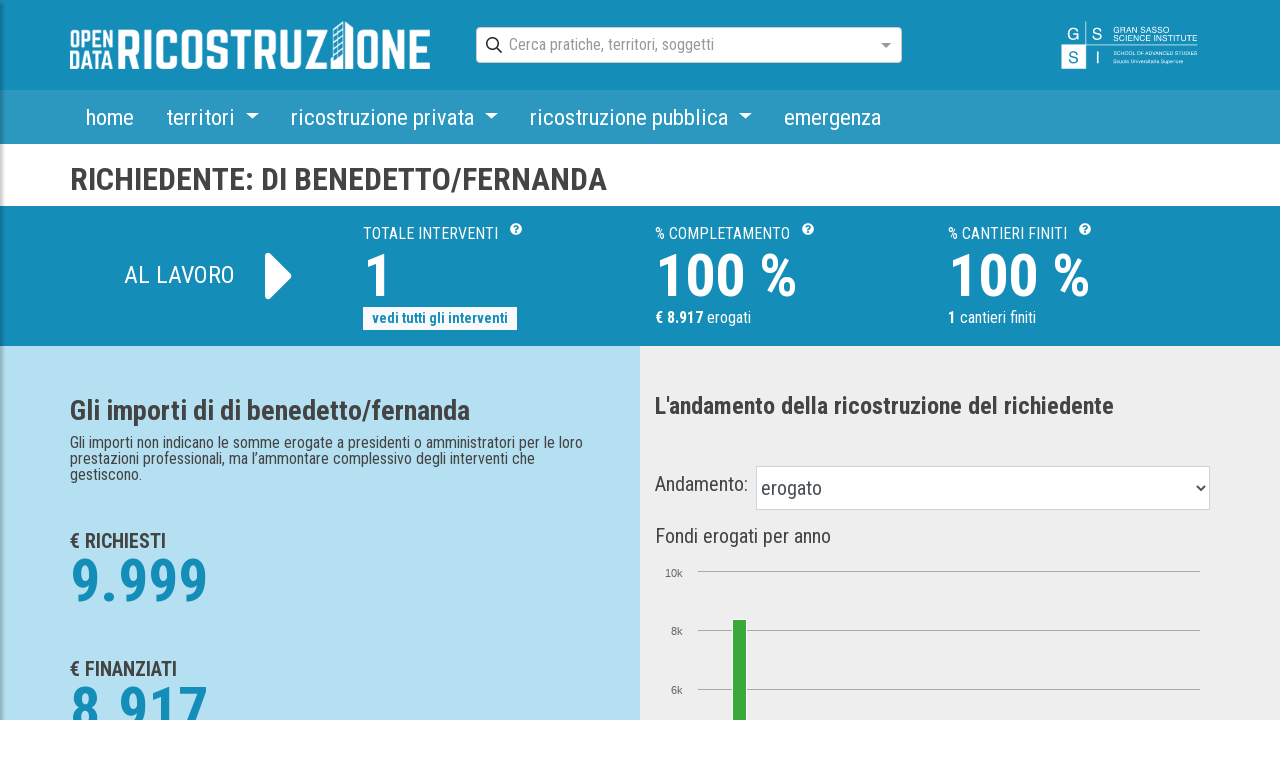

--- FILE ---
content_type: text/html; charset=utf-8
request_url: https://opendataricostruzione.gssi.it/richiedenti/17400/(undefined)
body_size: 42442
content:
<!DOCTYPE html><html lang="it"><head>
  <meta charset="utf-8">
  <base href="/">
  <meta name="viewport" content="width=device-width, initial-scale=1">
  <link rel="icon" type="image/x-icon" href="favicon.ico">
  <link rel="manifest" href="manifest.json">
  <meta name="theme-color" content="#1976d2">
  <meta name="google-site-verification" content="PEe6fJ8DWp1o7nkC9A1toWs3lSg0kTT1IukIwzwBTnA">
<link rel="stylesheet" href="styles.e5fe9b8bd1ac79d2e707.css"><meta property="og:locale" content="it_IT"><title>opendataricostruzione | Opendata L'Aquila</title><meta property="og:title" content="home ctor"><meta name="description" content=""><meta property="og:description" content=""><meta property="og:site_name" content="Opendata L'Aquila"><meta property="og:type" content="website"><meta property="og:url" content="/richiedenti/17400"><style ng-transition="my-app">.ng-select{position:relative;display:block;box-sizing:border-box}.ng-select div,.ng-select input,.ng-select span{box-sizing:border-box}.ng-select [hidden]{display:none}.ng-select.ng-select-searchable .ng-select-container .ng-value-container .ng-input{opacity:1}.ng-select.ng-select-opened .ng-select-container{z-index:1001}.ng-select.ng-select-disabled .ng-select-container .ng-value-container .ng-placeholder,.ng-select.ng-select-disabled .ng-select-container .ng-value-container .ng-value{-webkit-user-select:none;-moz-user-select:none;-ms-user-select:none;user-select:none;cursor:default}.ng-select.ng-select-disabled .ng-arrow-wrapper{cursor:default}.ng-select.ng-select-filtered .ng-placeholder{display:none}.ng-select .ng-select-container{color:#333;cursor:default;display:-webkit-box;display:flex;outline:0;overflow:hidden;position:relative;width:100%}.ng-select .ng-select-container .ng-value-container{display:-webkit-box;display:flex;-webkit-box-flex:1;flex:1}.ng-select .ng-select-container .ng-value-container .ng-input{opacity:0}.ng-select .ng-select-container .ng-value-container .ng-input>input{box-sizing:content-box;background:none;border:0;box-shadow:none;outline:0;cursor:default;width:100%}.ng-select .ng-select-container .ng-value-container .ng-input>input::-ms-clear{display:none}.ng-select .ng-select-container .ng-value-container .ng-input>input[readonly]{-webkit-user-select:none;-moz-user-select:none;-ms-user-select:none;user-select:none;width:0;padding:0}.ng-select.ng-select-single.ng-select-filtered .ng-select-container .ng-value-container .ng-value{visibility:hidden}.ng-select.ng-select-single .ng-select-container .ng-value-container,.ng-select.ng-select-single .ng-select-container .ng-value-container .ng-value{white-space:nowrap;overflow:hidden;text-overflow:ellipsis}.ng-select.ng-select-single .ng-select-container .ng-value-container .ng-value .ng-value-icon{display:none}.ng-select.ng-select-single .ng-select-container .ng-value-container .ng-input{position:absolute;left:0;width:100%}.ng-select.ng-select-multiple.ng-select-disabled>.ng-select-container .ng-value-container .ng-value .ng-value-icon{display:none}.ng-select.ng-select-multiple .ng-select-container .ng-value-container{flex-wrap:wrap}.ng-select.ng-select-multiple .ng-select-container .ng-value-container .ng-value{white-space:nowrap}.ng-select.ng-select-multiple .ng-select-container .ng-value-container .ng-value.ng-value-disabled .ng-value-icon{display:none}.ng-select.ng-select-multiple .ng-select-container .ng-value-container .ng-value .ng-value-icon{cursor:pointer}.ng-select.ng-select-multiple .ng-select-container .ng-value-container .ng-input{-webkit-box-flex:1;flex:1;z-index:2}.ng-select.ng-select-multiple .ng-select-container .ng-value-container .ng-placeholder{position:absolute;z-index:1}.ng-select .ng-clear-wrapper{cursor:pointer;position:relative;width:17px;-webkit-user-select:none;-moz-user-select:none;-ms-user-select:none;user-select:none}.ng-select .ng-clear-wrapper .ng-clear{display:inline-block;font-size:18px;line-height:1;pointer-events:none}.ng-select .ng-spinner-loader{border-radius:50%;width:17px;height:17px;margin-right:5px;font-size:10px;position:relative;text-indent:-9999em;border-top:2px solid rgba(66,66,66,.2);border-right:2px solid rgba(66,66,66,.2);border-bottom:2px solid rgba(66,66,66,.2);border-left:2px solid #424242;-webkit-transform:translateZ(0);transform:translateZ(0);-webkit-animation:.8s linear infinite load8;animation:.8s linear infinite load8}.ng-select .ng-spinner-loader:after{border-radius:50%;width:17px;height:17px}@-webkit-keyframes load8{0%{-webkit-transform:rotate(0);transform:rotate(0)}100%{-webkit-transform:rotate(360deg);transform:rotate(360deg)}}@keyframes load8{0%{-webkit-transform:rotate(0);transform:rotate(0)}100%{-webkit-transform:rotate(360deg);transform:rotate(360deg)}}.ng-select .ng-arrow-wrapper{cursor:pointer;position:relative;text-align:center;-webkit-user-select:none;-moz-user-select:none;-ms-user-select:none;user-select:none}.ng-select .ng-arrow-wrapper .ng-arrow{pointer-events:none;display:inline-block;height:0;width:0;position:relative}.ng-dropdown-panel{box-sizing:border-box;position:absolute;opacity:0;width:100%;z-index:1050;-webkit-overflow-scrolling:touch}.ng-dropdown-panel .ng-dropdown-panel-items{display:block;height:auto;box-sizing:border-box;max-height:240px;overflow-y:auto}.ng-dropdown-panel .ng-dropdown-panel-items .ng-optgroup{white-space:nowrap;overflow:hidden;text-overflow:ellipsis}.ng-dropdown-panel .ng-dropdown-panel-items .ng-option{box-sizing:border-box;cursor:pointer;display:block;white-space:nowrap;overflow:hidden;text-overflow:ellipsis}.ng-dropdown-panel .ng-dropdown-panel-items .ng-option .highlighted{font-weight:700;text-decoration:underline}.ng-dropdown-panel .ng-dropdown-panel-items .ng-option.disabled{cursor:default}.ng-dropdown-panel .scroll-host{overflow:hidden;overflow-y:auto;position:relative;display:block;-webkit-overflow-scrolling:touch}.ng-dropdown-panel .scrollable-content{top:0;left:0;width:100%;height:100%;position:absolute}.ng-dropdown-panel .total-padding{width:1px;opacity:0}</style><style ng-transition="my-app"></style><style ng-transition="my-app">@charset "UTF-8";@import url(https://fonts.googleapis.com/css?family=Roboto+Condensed:300,400,700);@import url(https://fonts.googleapis.com/icon?family=Material+Icons);.ng-select.ng-select-opened>.ng-select-container{background:#fff;border-color:#b3b3b3 #ccc #d9d9d9}.ng-select.ng-select-opened>.ng-select-container:hover{box-shadow:none}.ng-select.ng-select-opened>.ng-select-container .ng-arrow{top:-2px;border-color:transparent transparent #999;border-width:0 5px 5px}.ng-select.ng-select-opened>.ng-select-container .ng-arrow:hover{border-color:transparent transparent #333}.ng-select.ng-select-opened.ng-select-bottom>.ng-select-container{border-bottom-right-radius:0;border-bottom-left-radius:0}.ng-select.ng-select-opened.ng-select-top>.ng-select-container{border-top-right-radius:0;border-top-left-radius:0}.ng-select.ng-select-focused:not(.ng-select-opened)>.ng-select-container{border-color:#007eff;box-shadow:inset 0 1px 1px rgba(0,0,0,.075),0 0 0 3px rgba(0,126,255,.1)}.ng-select.ng-select-disabled>.ng-select-container{background-color:#f9f9f9}.ng-select .ng-has-value .ng-placeholder{display:none}.ng-select .ng-select-container{background-color:#fff;border-radius:4px;border:1px solid #ccc;min-height:36px;-webkit-box-align:center;align-items:center}.ng-select .ng-select-container:hover{box-shadow:0 1px 0 rgba(0,0,0,.06)}.ng-select .ng-select-container .ng-value-container{-webkit-box-align:center;align-items:center}[dir=rtl] .ng-select .ng-select-container .ng-value-container{padding-right:10px;padding-left:0}.ng-select .ng-select-container .ng-value-container .ng-placeholder{color:#999}.ng-select.ng-select-single .ng-select-container{height:36px}.ng-select.ng-select-single .ng-select-container .ng-value-container .ng-input{top:5px;left:0;padding-left:10px;padding-right:50px}[dir=rtl] .ng-select.ng-select-single .ng-select-container .ng-value-container .ng-input{padding-right:10px;padding-left:50px}.ng-select.ng-select-multiple.ng-select-disabled>.ng-select-container .ng-value-container .ng-value{background-color:#f9f9f9;border:1px solid #e6e6e6}.ng-select.ng-select-multiple.ng-select-disabled>.ng-select-container .ng-value-container .ng-value .ng-value-label{padding:0 5px}.ng-select.ng-select-multiple .ng-select-container .ng-value-container{padding-top:5px;padding-left:7px}[dir=rtl] .ng-select.ng-select-multiple .ng-select-container .ng-value-container{padding-right:7px;padding-left:0}.ng-select.ng-select-multiple .ng-select-container .ng-value-container .ng-value{font-size:.9em;margin-bottom:5px;background-color:#ebf5ff;border-radius:2px;margin-right:5px}[dir=rtl] .ng-select.ng-select-multiple .ng-select-container .ng-value-container .ng-value{margin-right:0;margin-left:5px}.ng-select.ng-select-multiple .ng-select-container .ng-value-container .ng-value.ng-value-disabled{background-color:#f9f9f9}.ng-select.ng-select-multiple .ng-select-container .ng-value-container .ng-value.ng-value-disabled .ng-value-label{padding-left:5px}[dir=rtl] .ng-select.ng-select-multiple .ng-select-container .ng-value-container .ng-value.ng-value-disabled .ng-value-label{padding-left:0;padding-right:5px}.ng-select.ng-select-multiple .ng-select-container .ng-value-container .ng-value .ng-value-icon,.ng-select.ng-select-multiple .ng-select-container .ng-value-container .ng-value .ng-value-label{display:inline-block;padding:1px 5px}.ng-select.ng-select-multiple .ng-select-container .ng-value-container .ng-value .ng-value-icon:hover{background-color:#d1e8ff}.ng-select.ng-select-multiple .ng-select-container .ng-value-container .ng-value .ng-value-icon.left{border-right:1px solid #b8dbff}[dir=rtl] .ng-select.ng-select-multiple .ng-select-container .ng-value-container .ng-value .ng-value-icon.left{border-left:1px solid #b8dbff;border-right:none}.ng-select.ng-select-multiple .ng-select-container .ng-value-container .ng-value .ng-value-icon.right{border-left:1px solid #b8dbff}[dir=rtl] .ng-select.ng-select-multiple .ng-select-container .ng-value-container .ng-value .ng-value-icon.right{border-left:0;border-right:1px solid #b8dbff}.ng-select.ng-select-multiple .ng-select-container .ng-value-container .ng-input{padding:0 0 3px 3px}[dir=rtl] .ng-select.ng-select-multiple .ng-select-container .ng-value-container .ng-input{padding:0 3px 3px 0}.ng-select.ng-select-multiple .ng-select-container .ng-value-container .ng-placeholder{top:5px;padding-bottom:5px;padding-left:3px}[dir=rtl] .ng-select.ng-select-multiple .ng-select-container .ng-value-container .ng-placeholder{padding-right:3px;padding-left:0}.ng-select .ng-clear-wrapper{color:#999}.ng-select .ng-clear-wrapper:hover .ng-clear{color:#d0021b}.ng-select .ng-spinner-zone{padding:5px 5px 0 0}[dir=rtl] .ng-select .ng-spinner-zone{padding:5px 0 0 5px}.ng-select .ng-arrow-wrapper{width:25px;padding-right:5px}[dir=rtl] .ng-select .ng-arrow-wrapper{padding-left:5px;padding-right:0}.ng-select .ng-arrow-wrapper:hover .ng-arrow{border-top-color:#666}.ng-select .ng-arrow-wrapper .ng-arrow{border-color:#999 transparent transparent;border-style:solid;border-width:5px 5px 2.5px}.ng-dropdown-panel{background-color:#fff;border:1px solid #ccc;box-shadow:0 1px 0 rgba(0,0,0,.06);left:0}.ng-dropdown-panel.ng-select-bottom{top:100%;border-bottom-right-radius:4px;border-bottom-left-radius:4px;border-top-color:#e6e6e6;margin-top:-1px}.ng-dropdown-panel.ng-select-bottom .ng-dropdown-panel-items .ng-option:last-child{border-bottom-right-radius:4px;border-bottom-left-radius:4px}.ng-dropdown-panel.ng-select-top{bottom:100%;border-top-right-radius:4px;border-top-left-radius:4px;border-bottom-color:#e6e6e6;margin-bottom:-1px}.ng-dropdown-panel.ng-select-top .ng-dropdown-panel-items .ng-option:first-child{border-top-right-radius:4px;border-top-left-radius:4px}.ng-dropdown-panel .ng-dropdown-header{border-bottom:1px solid #ccc;padding:5px 7px}.ng-dropdown-panel .ng-dropdown-footer{border-top:1px solid #ccc;padding:5px 7px}.ng-dropdown-panel .ng-dropdown-panel-items .ng-optgroup{-webkit-user-select:none;-moz-user-select:none;-ms-user-select:none;user-select:none;padding:8px 10px;font-weight:500;color:rgba(0,0,0,.54);cursor:pointer}.ng-dropdown-panel .ng-dropdown-panel-items .ng-optgroup.ng-option-disabled{cursor:default}.ng-dropdown-panel .ng-dropdown-panel-items .ng-optgroup.ng-option-marked{background-color:#f5faff}.ng-dropdown-panel .ng-dropdown-panel-items .ng-optgroup.ng-option-selected,.ng-dropdown-panel .ng-dropdown-panel-items .ng-optgroup.ng-option-selected.ng-option-marked{background-color:#ebf5ff;font-weight:600}.ng-dropdown-panel .ng-dropdown-panel-items .ng-option{background-color:#fff;color:rgba(0,0,0,.87);padding:8px 10px}.ng-dropdown-panel .ng-dropdown-panel-items .ng-option.ng-option-selected,.ng-dropdown-panel .ng-dropdown-panel-items .ng-option.ng-option-selected.ng-option-marked{color:#333;background-color:#ebf5ff}.ng-dropdown-panel .ng-dropdown-panel-items .ng-option.ng-option-selected .ng-option-label,.ng-dropdown-panel .ng-dropdown-panel-items .ng-option.ng-option-selected.ng-option-marked .ng-option-label{font-weight:600}.ng-dropdown-panel .ng-dropdown-panel-items .ng-option.ng-option-marked{background-color:#f5faff;color:#333}.ng-dropdown-panel .ng-dropdown-panel-items .ng-option.ng-option-disabled{color:#ccc}.ng-dropdown-panel .ng-dropdown-panel-items .ng-option.ng-option-child{padding-left:22px}[dir=rtl] .ng-dropdown-panel .ng-dropdown-panel-items .ng-option.ng-option-child{padding-right:22px;padding-left:0}.ng-dropdown-panel .ng-dropdown-panel-items .ng-option .ng-tag-label{font-size:80%;font-weight:400;padding-right:5px}[dir=rtl] .ng-dropdown-panel .ng-dropdown-panel-items .ng-option .ng-tag-label{padding-left:5px;padding-right:0}[dir=rtl] .ng-dropdown-panel{direction:rtl;text-align:right}.ngx-datatable{display:block;overflow:hidden;-webkit-box-pack:center;justify-content:center;position:relative;-webkit-transform:translate3d(0,0,0)}.ngx-datatable [hidden]{display:none!important}.ngx-datatable *,.ngx-datatable :after,.ngx-datatable :before{box-sizing:border-box}.ngx-datatable.scroll-vertical .datatable-body{overflow-y:auto}.ngx-datatable.scroll-vertical.virtualized .datatable-body .datatable-row-wrapper{position:absolute}.ngx-datatable.scroll-horz .datatable-body{overflow-x:auto;-webkit-overflow-scrolling:touch}.ngx-datatable.fixed-header .datatable-header .datatable-header-inner{white-space:nowrap}.ngx-datatable.fixed-header .datatable-header .datatable-header-inner .datatable-header-cell{white-space:nowrap;overflow:hidden;text-overflow:ellipsis}.ngx-datatable.fixed-row .datatable-scroll,.ngx-datatable.fixed-row .datatable-scroll .datatable-body-row{white-space:nowrap}.ngx-datatable.fixed-row .datatable-scroll .datatable-body-row .datatable-body-cell,.ngx-datatable.fixed-row .datatable-scroll .datatable-body-row .datatable-body-group-cell{overflow:hidden;white-space:nowrap;text-overflow:ellipsis}.ngx-datatable .datatable-body-row,.ngx-datatable .datatable-header-inner,.ngx-datatable .datatable-row-center{display:-webkit-box;display:flex;-webkit-box-orient:horizontal;-webkit-box-direction:normal;flex-direction:row;-o-flex-flow:row;flex-flow:row}.ngx-datatable .datatable-body-cell,.ngx-datatable .datatable-header-cell{overflow-x:hidden;vertical-align:top;display:inline-block;line-height:1.625}.ngx-datatable .datatable-body-cell:focus,.ngx-datatable .datatable-header-cell:focus{outline:0}.ngx-datatable .datatable-row-left,.ngx-datatable .datatable-row-right{z-index:9}.ngx-datatable .datatable-row-center,.ngx-datatable .datatable-row-group,.ngx-datatable .datatable-row-left,.ngx-datatable .datatable-row-right{position:relative}.ngx-datatable .datatable-header{display:block;overflow:hidden}.ngx-datatable .datatable-header .datatable-header-inner{-webkit-box-align:stretch;align-items:stretch;-webkit-align-items:stretch}.ngx-datatable .datatable-header .datatable-header-cell{position:relative;display:inline-block}.ngx-datatable .datatable-header .datatable-header-cell.sortable .datatable-header-cell-wrapper{cursor:pointer}.ngx-datatable .datatable-header .datatable-header-cell.longpress .datatable-header-cell-wrapper{cursor:move}.ngx-datatable .datatable-header .datatable-header-cell .sort-btn{line-height:100%;vertical-align:middle;display:inline-block;cursor:pointer}.ngx-datatable .datatable-header .datatable-header-cell .resize-handle,.ngx-datatable .datatable-header .datatable-header-cell .resize-handle--not-resizable{display:inline-block;position:absolute;right:0;top:0;bottom:0;width:5px;padding:0 4px;visibility:hidden}.ngx-datatable .datatable-header .datatable-header-cell .resize-handle{cursor:ew-resize}.ngx-datatable .datatable-header .datatable-header-cell.resizeable:hover .resize-handle,.ngx-datatable .datatable-header .datatable-header-cell:hover .resize-handle--not-resizable{visibility:visible}.ngx-datatable .datatable-header .datatable-header-cell .targetMarker{position:absolute;top:0;bottom:0}.ngx-datatable .datatable-header .datatable-header-cell .targetMarker.dragFromLeft{right:0}.ngx-datatable .datatable-header .datatable-header-cell .targetMarker.dragFromRight{left:0}.ngx-datatable .datatable-header .datatable-header-cell .datatable-header-cell-template-wrap{height:inherit}.ngx-datatable .datatable-body{position:relative;z-index:10;display:block}.ngx-datatable .datatable-body .datatable-scroll{display:inline-block}.ngx-datatable .datatable-body .datatable-row-detail{overflow-y:hidden}.ngx-datatable .datatable-body .datatable-row-wrapper{display:-webkit-box;display:flex;-webkit-box-orient:vertical;-webkit-box-direction:normal;flex-direction:column}.ngx-datatable .datatable-body .datatable-body-row{outline:0}.ngx-datatable .datatable-body .datatable-body-row>div{display:-webkit-box;display:flex}.ngx-datatable .datatable-footer{display:block;width:100%;overflow:auto}.ngx-datatable .datatable-footer .datatable-footer-inner{display:-webkit-box;display:flex;-webkit-box-align:center;align-items:center;width:100%}.ngx-datatable .datatable-footer .selected-count .page-count{-webkit-box-flex:1;flex:1 1 40%}.ngx-datatable .datatable-footer .selected-count .datatable-pager{-webkit-box-flex:1;flex:1 1 60%}.ngx-datatable .datatable-footer .page-count{-webkit-box-flex:1;flex:1 1 20%}.ngx-datatable .datatable-footer .datatable-pager{-webkit-box-flex:1;flex:1 1 80%;text-align:right}.ngx-datatable .datatable-footer .datatable-pager .pager,.ngx-datatable .datatable-footer .datatable-pager .pager li{padding:0;margin:0;display:inline-block;list-style:none}.ngx-datatable .datatable-footer .datatable-pager .pager li,.ngx-datatable .datatable-footer .datatable-pager .pager li a{outline:0}.ngx-datatable .datatable-footer .datatable-pager .pager li a{cursor:pointer;display:inline-block}.ngx-datatable .datatable-footer .datatable-pager .pager li.disabled a{cursor:not-allowed}@font-face{font-family:data-table;src:url(data-table.bce071e976865da51100.eot);src:url(data-table.bce071e976865da51100.eot?#iefix) format('embedded-opentype'),url(data-table.246ea8fa6c452b0f3c4f.woff) format('woff'),url(data-table.c8c6d300cb7abb9f36e8.ttf) format('truetype'),url(data-table.b0aebd744ce7adb780a9.svg#data-table) format('svg');font-weight:400;font-style:normal}[data-icon]:before{font-family:data-table!important;content:attr(data-icon);font-style:normal!important;font-weight:400!important;font-variant:normal!important;text-transform:none!important;speak:none;line-height:1;-webkit-font-smoothing:antialiased;-moz-osx-font-smoothing:grayscale}[class*=' datatable-icon-']:before,[class^=datatable-icon-]:before{font-family:data-table!important;font-style:normal!important;font-weight:400!important;font-variant:normal!important;text-transform:none!important;speak:none;line-height:1;-webkit-font-smoothing:antialiased;-moz-osx-font-smoothing:grayscale}.datatable-icon-filter:before{content:'\62'}.datatable-icon-collapse:before{content:'\61'}.datatable-icon-expand:before{content:'\63'}.datatable-icon-close:before{content:'\64'}.datatable-icon-up:before{content:'\65'}.datatable-icon-down:before{content:'\66'}.datatable-icon-sort:before{content:'\67'}.datatable-icon-done:before{content:'\68'}.datatable-icon-done-all:before{content:'\69'}.datatable-icon-search:before{content:'\6a'}.datatable-icon-pin:before{content:'\6b'}.datatable-icon-add:before{content:'\6d'}.datatable-icon-left:before{content:'\6f'}.datatable-icon-right:before{content:'\70'}.datatable-icon-skip:before{content:'\71'}.datatable-icon-prev:before{content:'\72'}article,aside,details,figcaption,figure,footer,header,hgroup,main,nav,section,summary{display:block}audio,canvas,progress,video{display:inline-block;vertical-align:baseline}audio:not([controls]){display:none;height:0}a:active,a:hover{outline:0}dfn{font-style:italic}h1{margin:.67em 0}mark{background:#ff0;color:#000}img,legend{border:0}svg:not(:root){overflow:hidden}hr{box-sizing:content-box}button,input,optgroup,select,textarea{color:inherit;font:inherit}button,html input[type=button],input[type=reset],input[type=submit]{-webkit-appearance:button;cursor:pointer}button[disabled],html input[disabled]{cursor:default}button::-moz-focus-inner,input::-moz-focus-inner{border:0;padding:0}input{line-height:normal}input[type=number]::-webkit-inner-spin-button,input[type=number]::-webkit-outer-spin-button{height:auto}input[type=search]{-webkit-appearance:textfield;box-sizing:content-box}input[type=search]::-webkit-search-cancel-button,input[type=search]::-webkit-search-decoration{-webkit-appearance:none}optgroup{font-weight:700}table{border-spacing:0;border-collapse:collapse}td,th{padding:0}@media print{*{text-shadow:none!important;color:#000!important;background:0 0!important;box-shadow:none!important}a,a:visited{text-decoration:underline}a[href]:after{content:" (" attr(href) ")"}abbr[title]:after{content:" (" attr(title) ")"}a[href^="#"]:after,a[href^="javascript:"]:after{content:""}blockquote,pre{border:1px solid #999;page-break-inside:avoid}thead{display:table-header-group}img,tr{page-break-inside:avoid}img{max-width:100%!important}h2,h3,p{orphans:3;widows:3}h2,h3{page-break-after:avoid}select{background:#fff!important}.navbar{display:none}.table td,.table th{background-color:#fff!important}.btn>.caret,.dropup>.btn>.caret{border-top-color:#000!important}.label{border:1px solid #000}.table{border-collapse:collapse!important}.table-bordered td,.table-bordered th{border:1px solid #ddd!important}}:root{--blue:#007bff;--indigo:#6610f2;--purple:#6f42c1;--pink:#e83e8c;--red:#dc3545;--orange:#fd7e14;--yellow:#ffc107;--green:#28a745;--teal:#20c997;--cyan:#17a2b8;--white:#fff;--gray:#6c757d;--gray-dark:#343a40;--primary:#158db9;--secondary:#6c757d;--success:#28a745;--info:#17a2b8;--warning:#ffc107;--danger:#dc3545;--light:#f8f9fa;--dark:#343a40;--breakpoint-xs:0;--breakpoint-sm:576px;--breakpoint-md:768px;--breakpoint-lg:992px;--breakpoint-xl:1200px;--font-family-sans-serif:-apple-system,BlinkMacSystemFont,"Segoe UI",Roboto,"Helvetica Neue",Arial,"Noto Sans",sans-serif,"Apple Color Emoji","Segoe UI Emoji","Segoe UI Symbol","Noto Color Emoji";--font-family-monospace:SFMono-Regular,Menlo,Monaco,Consolas,"Liberation Mono","Courier New",monospace}*,::after,::before{box-sizing:border-box}html{font-family:sans-serif;line-height:1.15;-webkit-text-size-adjust:100%;-webkit-tap-highlight-color:transparent}article,aside,figcaption,figure,footer,header,hgroup,main,nav,section{display:block}body{font-family:-apple-system,BlinkMacSystemFont,"Segoe UI",Roboto,"Helvetica Neue",Arial,"Noto Sans",sans-serif,"Apple Color Emoji","Segoe UI Emoji","Segoe UI Symbol","Noto Color Emoji";font-size:1rem;line-height:1.5;text-align:left}[tabindex="-1"]:focus{outline:0!important}h1,h2,h3,h4,h5,h6{margin-top:0}dl,ol,p,ul{margin-top:0;margin-bottom:1rem}abbr[data-original-title],abbr[title]{text-decoration:underline;-webkit-text-decoration:underline dotted;text-decoration:underline dotted;cursor:help;border-bottom:0;-webkit-text-decoration-skip-ink:none;text-decoration-skip-ink:none}address{margin-bottom:1rem;font-style:normal;line-height:inherit}ol ol,ol ul,ul ol,ul ul{margin-bottom:0}dt{font-weight:700}dd{margin-bottom:.5rem;margin-left:0}blockquote,figure{margin:0 0 1rem}b,strong{font-weight:bolder}sub,sup{position:relative;font-size:75%;line-height:0;vertical-align:baseline}sub{bottom:-.25em}sup{top:-.5em}a{background:0 0;color:#158db9;text-decoration:none}a:hover{color:#0d5974;text-decoration:underline}a:not([href]):not([tabindex]),a:not([href]):not([tabindex]):focus,a:not([href]):not([tabindex]):hover{color:inherit;text-decoration:none}a:not([href]):not([tabindex]):focus{outline:0}code,kbd,pre,samp{font-family:SFMono-Regular,Menlo,Monaco,Consolas,"Liberation Mono","Courier New",monospace;font-size:1em}pre{margin-top:0;margin-bottom:1rem;overflow:auto}img{vertical-align:middle;border-style:none}svg{overflow:hidden;vertical-align:middle}caption{padding-top:.75rem;padding-bottom:.75rem;color:#6c757d;text-align:left;caption-side:bottom}th{text-align:inherit}label{display:inline-block;margin-bottom:.5rem}button{border-radius:0}button:focus{outline:dotted 1px;outline:-webkit-focus-ring-color auto 5px}button,input,optgroup,select,textarea{margin:0;font-family:inherit;font-size:inherit;line-height:inherit}button,input{overflow:visible}button,select{text-transform:none}select{word-wrap:normal}[type=button],[type=reset],[type=submit],button{-webkit-appearance:button}[type=button]:not(:disabled),[type=reset]:not(:disabled),[type=submit]:not(:disabled),button:not(:disabled){cursor:pointer}[type=button]::-moz-focus-inner,[type=reset]::-moz-focus-inner,[type=submit]::-moz-focus-inner,button::-moz-focus-inner{padding:0;border-style:none}input[type=checkbox],input[type=radio]{box-sizing:border-box;padding:0}input[type=date],input[type=datetime-local],input[type=month],input[type=time]{-webkit-appearance:listbox}textarea{overflow:auto;resize:vertical}fieldset{min-width:0;padding:0;margin:0;border:0}legend{display:block;width:100%;max-width:100%;padding:0;margin-bottom:.5rem;font-size:1.5rem;line-height:inherit;color:inherit;white-space:normal}progress{vertical-align:baseline}[type=number]::-webkit-inner-spin-button,[type=number]::-webkit-outer-spin-button{height:auto}[type=search]{outline-offset:-2px;-webkit-appearance:none}[type=search]::-webkit-search-decoration{-webkit-appearance:none}::-webkit-file-upload-button{font:inherit;-webkit-appearance:button}output{display:inline-block}summary{display:list-item;cursor:pointer}template{display:none}[hidden]{display:none!important}.h1,.h2,.h3,.h4,.h5,.h6,h1,h2,h3,h4,h5,h6{margin-bottom:.5rem;font-weight:500;line-height:1.2}.h1,h1{font-size:2.5rem}.h2,h2{font-size:2rem}.h3,h3{font-size:1.75rem}.h4,h4{font-size:1.5rem}.h5,h5{font-size:1.25rem}.h6,h6{font-size:1rem}.lead{font-size:1.25rem;font-weight:300}.display-1{font-size:6rem;font-weight:300;line-height:1.2}.display-2{font-size:5.5rem;font-weight:300;line-height:1.2}.display-3{font-size:4.5rem;font-weight:300;line-height:1.2}.display-4{font-size:3.5rem;font-weight:300;line-height:1.2}hr{box-sizing:content-box;height:0;overflow:visible;margin-top:1rem;margin-bottom:1rem;border:0;border-top:1px solid rgba(0,0,0,.1)}.small,small{font-size:80%;font-weight:400}.mark,mark{padding:.2em;background-color:#fcf8e3}.list-inline,.list-unstyled{padding-left:0;list-style:none}.list-inline-item{display:inline-block}.list-inline-item:not(:last-child){margin-right:.5rem}.initialism{font-size:90%;text-transform:uppercase}.blockquote{margin-bottom:1rem;font-size:1.25rem}.blockquote-footer{display:block;font-size:80%;color:#6c757d}.blockquote-footer::before{content:"— "}.img-fluid{max-width:100%;height:auto}.img-thumbnail{padding:.25rem;background-color:#fff;border:1px solid #dee2e6;max-width:100%;height:auto}.figure{display:inline-block}.figure-img{margin-bottom:.5rem;line-height:1}.figure-caption{font-size:90%;color:#6c757d}code{font-size:87.5%;color:#e83e8c;word-break:break-word}a>code{color:inherit}kbd{padding:.2rem .4rem;font-size:87.5%;color:#fff;background-color:#212529}kbd kbd{padding:0;font-size:100%;font-weight:700}pre{display:block;font-size:87.5%;color:#212529}pre code{font-size:inherit;color:inherit;word-break:normal}.pre-scrollable{max-height:340px;overflow-y:scroll}.container{width:100%;padding-right:15px;padding-left:15px;margin-right:auto;margin-left:auto}@media (min-width:576px){.container{max-width:540px}}@media (min-width:768px){.container{max-width:720px}}@media (min-width:992px){.container{max-width:1169px}}@media (min-width:1200px){.container{max-width:1170px}}.container-fluid{width:100%;padding-right:15px;padding-left:15px;margin-right:auto;margin-left:auto}.row{display:-webkit-box;display:flex;flex-wrap:wrap;margin-right:-15px;margin-left:-15px}.no-gutters{margin-right:0;margin-left:0}.no-gutters>.col,.no-gutters>[class*=col-]{padding-right:0;padding-left:0}.col,.col-1,.col-10,.col-11,.col-12,.col-2,.col-3,.col-4,.col-5,.col-6,.col-7,.col-8,.col-9,.col-auto,.col-lg,.col-lg-1,.col-lg-10,.col-lg-11,.col-lg-12,.col-lg-2,.col-lg-3,.col-lg-4,.col-lg-5,.col-lg-6,.col-lg-7,.col-lg-8,.col-lg-9,.col-lg-auto,.col-md,.col-md-1,.col-md-10,.col-md-11,.col-md-12,.col-md-2,.col-md-3,.col-md-4,.col-md-5,.col-md-6,.col-md-7,.col-md-8,.col-md-9,.col-md-auto,.col-sm,.col-sm-1,.col-sm-10,.col-sm-11,.col-sm-12,.col-sm-2,.col-sm-3,.col-sm-4,.col-sm-5,.col-sm-6,.col-sm-7,.col-sm-8,.col-sm-9,.col-sm-auto,.col-xl,.col-xl-1,.col-xl-10,.col-xl-11,.col-xl-12,.col-xl-2,.col-xl-3,.col-xl-4,.col-xl-5,.col-xl-6,.col-xl-7,.col-xl-8,.col-xl-9,.col-xl-auto{position:relative;width:100%;padding-right:15px;padding-left:15px}.col{flex-basis:0;-webkit-box-flex:1;flex-grow:1;max-width:100%}.col-auto{-webkit-box-flex:0;flex:0 0 auto;width:auto;max-width:100%}.col-1{-webkit-box-flex:0;flex:0 0 8.3333333333%;max-width:8.3333333333%}.col-2{-webkit-box-flex:0;flex:0 0 16.6666666667%;max-width:16.6666666667%}.col-3{-webkit-box-flex:0;flex:0 0 25%;max-width:25%}.col-4{-webkit-box-flex:0;flex:0 0 33.3333333333%;max-width:33.3333333333%}.col-5{-webkit-box-flex:0;flex:0 0 41.6666666667%;max-width:41.6666666667%}.col-6{-webkit-box-flex:0;flex:0 0 50%;max-width:50%}.col-7{-webkit-box-flex:0;flex:0 0 58.3333333333%;max-width:58.3333333333%}.col-8{-webkit-box-flex:0;flex:0 0 66.6666666667%;max-width:66.6666666667%}.col-9{-webkit-box-flex:0;flex:0 0 75%;max-width:75%}.col-10{-webkit-box-flex:0;flex:0 0 83.3333333333%;max-width:83.3333333333%}.col-11{-webkit-box-flex:0;flex:0 0 91.6666666667%;max-width:91.6666666667%}.col-12{-webkit-box-flex:0;flex:0 0 100%;max-width:100%}.order-first{-webkit-box-ordinal-group:0;order:-1}.order-last{-webkit-box-ordinal-group:14;order:13}.order-0{-webkit-box-ordinal-group:1;order:0}.order-1{-webkit-box-ordinal-group:2;order:1}.order-2{-webkit-box-ordinal-group:3;order:2}.order-3{-webkit-box-ordinal-group:4;order:3}.order-4{-webkit-box-ordinal-group:5;order:4}.order-5{-webkit-box-ordinal-group:6;order:5}.order-6{-webkit-box-ordinal-group:7;order:6}.order-7{-webkit-box-ordinal-group:8;order:7}.order-8{-webkit-box-ordinal-group:9;order:8}.order-9{-webkit-box-ordinal-group:10;order:9}.order-10{-webkit-box-ordinal-group:11;order:10}.order-11{-webkit-box-ordinal-group:12;order:11}.order-12{-webkit-box-ordinal-group:13;order:12}.offset-1{margin-left:8.3333333333%}.offset-2{margin-left:16.6666666667%}.offset-3{margin-left:25%}.offset-4{margin-left:33.3333333333%}.offset-5{margin-left:41.6666666667%}.offset-6{margin-left:50%}.offset-7{margin-left:58.3333333333%}.offset-8{margin-left:66.6666666667%}.offset-9{margin-left:75%}.offset-10{margin-left:83.3333333333%}.offset-11{margin-left:91.6666666667%}@media (min-width:576px){.col-sm{flex-basis:0;-webkit-box-flex:1;flex-grow:1;max-width:100%}.col-sm-auto{-webkit-box-flex:0;flex:0 0 auto;width:auto;max-width:100%}.col-sm-1{-webkit-box-flex:0;flex:0 0 8.3333333333%;max-width:8.3333333333%}.col-sm-2{-webkit-box-flex:0;flex:0 0 16.6666666667%;max-width:16.6666666667%}.col-sm-3{-webkit-box-flex:0;flex:0 0 25%;max-width:25%}.col-sm-4{-webkit-box-flex:0;flex:0 0 33.3333333333%;max-width:33.3333333333%}.col-sm-5{-webkit-box-flex:0;flex:0 0 41.6666666667%;max-width:41.6666666667%}.col-sm-6{-webkit-box-flex:0;flex:0 0 50%;max-width:50%}.col-sm-7{-webkit-box-flex:0;flex:0 0 58.3333333333%;max-width:58.3333333333%}.col-sm-8{-webkit-box-flex:0;flex:0 0 66.6666666667%;max-width:66.6666666667%}.col-sm-9{-webkit-box-flex:0;flex:0 0 75%;max-width:75%}.col-sm-10{-webkit-box-flex:0;flex:0 0 83.3333333333%;max-width:83.3333333333%}.col-sm-11{-webkit-box-flex:0;flex:0 0 91.6666666667%;max-width:91.6666666667%}.col-sm-12{-webkit-box-flex:0;flex:0 0 100%;max-width:100%}.order-sm-first{-webkit-box-ordinal-group:0;order:-1}.order-sm-last{-webkit-box-ordinal-group:14;order:13}.order-sm-0{-webkit-box-ordinal-group:1;order:0}.order-sm-1{-webkit-box-ordinal-group:2;order:1}.order-sm-2{-webkit-box-ordinal-group:3;order:2}.order-sm-3{-webkit-box-ordinal-group:4;order:3}.order-sm-4{-webkit-box-ordinal-group:5;order:4}.order-sm-5{-webkit-box-ordinal-group:6;order:5}.order-sm-6{-webkit-box-ordinal-group:7;order:6}.order-sm-7{-webkit-box-ordinal-group:8;order:7}.order-sm-8{-webkit-box-ordinal-group:9;order:8}.order-sm-9{-webkit-box-ordinal-group:10;order:9}.order-sm-10{-webkit-box-ordinal-group:11;order:10}.order-sm-11{-webkit-box-ordinal-group:12;order:11}.order-sm-12{-webkit-box-ordinal-group:13;order:12}.offset-sm-0{margin-left:0}.offset-sm-1{margin-left:8.3333333333%}.offset-sm-2{margin-left:16.6666666667%}.offset-sm-3{margin-left:25%}.offset-sm-4{margin-left:33.3333333333%}.offset-sm-5{margin-left:41.6666666667%}.offset-sm-6{margin-left:50%}.offset-sm-7{margin-left:58.3333333333%}.offset-sm-8{margin-left:66.6666666667%}.offset-sm-9{margin-left:75%}.offset-sm-10{margin-left:83.3333333333%}.offset-sm-11{margin-left:91.6666666667%}}@media (min-width:768px){.col-md{flex-basis:0;-webkit-box-flex:1;flex-grow:1;max-width:100%}.col-md-auto{-webkit-box-flex:0;flex:0 0 auto;width:auto;max-width:100%}.col-md-1{-webkit-box-flex:0;flex:0 0 8.3333333333%;max-width:8.3333333333%}.col-md-2{-webkit-box-flex:0;flex:0 0 16.6666666667%;max-width:16.6666666667%}.col-md-3{-webkit-box-flex:0;flex:0 0 25%;max-width:25%}.col-md-4{-webkit-box-flex:0;flex:0 0 33.3333333333%;max-width:33.3333333333%}.col-md-5{-webkit-box-flex:0;flex:0 0 41.6666666667%;max-width:41.6666666667%}.col-md-6{-webkit-box-flex:0;flex:0 0 50%;max-width:50%}.col-md-7{-webkit-box-flex:0;flex:0 0 58.3333333333%;max-width:58.3333333333%}.col-md-8{-webkit-box-flex:0;flex:0 0 66.6666666667%;max-width:66.6666666667%}.col-md-9{-webkit-box-flex:0;flex:0 0 75%;max-width:75%}.col-md-10{-webkit-box-flex:0;flex:0 0 83.3333333333%;max-width:83.3333333333%}.col-md-11{-webkit-box-flex:0;flex:0 0 91.6666666667%;max-width:91.6666666667%}.col-md-12{-webkit-box-flex:0;flex:0 0 100%;max-width:100%}.order-md-first{-webkit-box-ordinal-group:0;order:-1}.order-md-last{-webkit-box-ordinal-group:14;order:13}.order-md-0{-webkit-box-ordinal-group:1;order:0}.order-md-1{-webkit-box-ordinal-group:2;order:1}.order-md-2{-webkit-box-ordinal-group:3;order:2}.order-md-3{-webkit-box-ordinal-group:4;order:3}.order-md-4{-webkit-box-ordinal-group:5;order:4}.order-md-5{-webkit-box-ordinal-group:6;order:5}.order-md-6{-webkit-box-ordinal-group:7;order:6}.order-md-7{-webkit-box-ordinal-group:8;order:7}.order-md-8{-webkit-box-ordinal-group:9;order:8}.order-md-9{-webkit-box-ordinal-group:10;order:9}.order-md-10{-webkit-box-ordinal-group:11;order:10}.order-md-11{-webkit-box-ordinal-group:12;order:11}.order-md-12{-webkit-box-ordinal-group:13;order:12}.offset-md-0{margin-left:0}.offset-md-1{margin-left:8.3333333333%}.offset-md-2{margin-left:16.6666666667%}.offset-md-3{margin-left:25%}.offset-md-4{margin-left:33.3333333333%}.offset-md-5{margin-left:41.6666666667%}.offset-md-6{margin-left:50%}.offset-md-7{margin-left:58.3333333333%}.offset-md-8{margin-left:66.6666666667%}.offset-md-9{margin-left:75%}.offset-md-10{margin-left:83.3333333333%}.offset-md-11{margin-left:91.6666666667%}}@media (min-width:992px){.col-lg{flex-basis:0;-webkit-box-flex:1;flex-grow:1;max-width:100%}.col-lg-auto{-webkit-box-flex:0;flex:0 0 auto;width:auto;max-width:100%}.col-lg-1{-webkit-box-flex:0;flex:0 0 8.3333333333%;max-width:8.3333333333%}.col-lg-2{-webkit-box-flex:0;flex:0 0 16.6666666667%;max-width:16.6666666667%}.col-lg-3{-webkit-box-flex:0;flex:0 0 25%;max-width:25%}.col-lg-4{-webkit-box-flex:0;flex:0 0 33.3333333333%;max-width:33.3333333333%}.col-lg-5{-webkit-box-flex:0;flex:0 0 41.6666666667%;max-width:41.6666666667%}.col-lg-6{-webkit-box-flex:0;flex:0 0 50%;max-width:50%}.col-lg-7{-webkit-box-flex:0;flex:0 0 58.3333333333%;max-width:58.3333333333%}.col-lg-8{-webkit-box-flex:0;flex:0 0 66.6666666667%;max-width:66.6666666667%}.col-lg-9{-webkit-box-flex:0;flex:0 0 75%;max-width:75%}.col-lg-10{-webkit-box-flex:0;flex:0 0 83.3333333333%;max-width:83.3333333333%}.col-lg-11{-webkit-box-flex:0;flex:0 0 91.6666666667%;max-width:91.6666666667%}.col-lg-12{-webkit-box-flex:0;flex:0 0 100%;max-width:100%}.order-lg-first{-webkit-box-ordinal-group:0;order:-1}.order-lg-last{-webkit-box-ordinal-group:14;order:13}.order-lg-0{-webkit-box-ordinal-group:1;order:0}.order-lg-1{-webkit-box-ordinal-group:2;order:1}.order-lg-2{-webkit-box-ordinal-group:3;order:2}.order-lg-3{-webkit-box-ordinal-group:4;order:3}.order-lg-4{-webkit-box-ordinal-group:5;order:4}.order-lg-5{-webkit-box-ordinal-group:6;order:5}.order-lg-6{-webkit-box-ordinal-group:7;order:6}.order-lg-7{-webkit-box-ordinal-group:8;order:7}.order-lg-8{-webkit-box-ordinal-group:9;order:8}.order-lg-9{-webkit-box-ordinal-group:10;order:9}.order-lg-10{-webkit-box-ordinal-group:11;order:10}.order-lg-11{-webkit-box-ordinal-group:12;order:11}.order-lg-12{-webkit-box-ordinal-group:13;order:12}.offset-lg-0{margin-left:0}.offset-lg-1{margin-left:8.3333333333%}.offset-lg-2{margin-left:16.6666666667%}.offset-lg-3{margin-left:25%}.offset-lg-4{margin-left:33.3333333333%}.offset-lg-5{margin-left:41.6666666667%}.offset-lg-6{margin-left:50%}.offset-lg-7{margin-left:58.3333333333%}.offset-lg-8{margin-left:66.6666666667%}.offset-lg-9{margin-left:75%}.offset-lg-10{margin-left:83.3333333333%}.offset-lg-11{margin-left:91.6666666667%}}@media (min-width:1200px){.col-xl{flex-basis:0;-webkit-box-flex:1;flex-grow:1;max-width:100%}.col-xl-auto{-webkit-box-flex:0;flex:0 0 auto;width:auto;max-width:100%}.col-xl-1{-webkit-box-flex:0;flex:0 0 8.3333333333%;max-width:8.3333333333%}.col-xl-2{-webkit-box-flex:0;flex:0 0 16.6666666667%;max-width:16.6666666667%}.col-xl-3{-webkit-box-flex:0;flex:0 0 25%;max-width:25%}.col-xl-4{-webkit-box-flex:0;flex:0 0 33.3333333333%;max-width:33.3333333333%}.col-xl-5{-webkit-box-flex:0;flex:0 0 41.6666666667%;max-width:41.6666666667%}.col-xl-6{-webkit-box-flex:0;flex:0 0 50%;max-width:50%}.col-xl-7{-webkit-box-flex:0;flex:0 0 58.3333333333%;max-width:58.3333333333%}.col-xl-8{-webkit-box-flex:0;flex:0 0 66.6666666667%;max-width:66.6666666667%}.col-xl-9{-webkit-box-flex:0;flex:0 0 75%;max-width:75%}.col-xl-10{-webkit-box-flex:0;flex:0 0 83.3333333333%;max-width:83.3333333333%}.col-xl-11{-webkit-box-flex:0;flex:0 0 91.6666666667%;max-width:91.6666666667%}.col-xl-12{-webkit-box-flex:0;flex:0 0 100%;max-width:100%}.order-xl-first{-webkit-box-ordinal-group:0;order:-1}.order-xl-last{-webkit-box-ordinal-group:14;order:13}.order-xl-0{-webkit-box-ordinal-group:1;order:0}.order-xl-1{-webkit-box-ordinal-group:2;order:1}.order-xl-2{-webkit-box-ordinal-group:3;order:2}.order-xl-3{-webkit-box-ordinal-group:4;order:3}.order-xl-4{-webkit-box-ordinal-group:5;order:4}.order-xl-5{-webkit-box-ordinal-group:6;order:5}.order-xl-6{-webkit-box-ordinal-group:7;order:6}.order-xl-7{-webkit-box-ordinal-group:8;order:7}.order-xl-8{-webkit-box-ordinal-group:9;order:8}.order-xl-9{-webkit-box-ordinal-group:10;order:9}.order-xl-10{-webkit-box-ordinal-group:11;order:10}.order-xl-11{-webkit-box-ordinal-group:12;order:11}.order-xl-12{-webkit-box-ordinal-group:13;order:12}.offset-xl-0{margin-left:0}.offset-xl-1{margin-left:8.3333333333%}.offset-xl-2{margin-left:16.6666666667%}.offset-xl-3{margin-left:25%}.offset-xl-4{margin-left:33.3333333333%}.offset-xl-5{margin-left:41.6666666667%}.offset-xl-6{margin-left:50%}.offset-xl-7{margin-left:58.3333333333%}.offset-xl-8{margin-left:66.6666666667%}.offset-xl-9{margin-left:75%}.offset-xl-10{margin-left:83.3333333333%}.offset-xl-11{margin-left:91.6666666667%}}.table{width:100%;margin-bottom:1rem;color:#212529}.table td,.table th{padding:.75rem;vertical-align:top;border-top:1px solid #dee2e6}.table thead th{vertical-align:bottom;border-bottom:2px solid #dee2e6}.table tbody+tbody{border-top:2px solid #dee2e6}.table-sm td,.table-sm th{padding:.3rem}.table-bordered,.table-bordered td,.table-bordered th{border:1px solid #dee2e6}.table-bordered thead td,.table-bordered thead th{border-bottom-width:2px}.table-borderless tbody+tbody,.table-borderless td,.table-borderless th,.table-borderless thead th{border:0}.table-striped tbody tr:nth-of-type(odd){background-color:rgba(0,0,0,.05)}.table-hover tbody tr:hover{color:#212529;background-color:rgba(0,0,0,.075)}.table-primary,.table-primary>td,.table-primary>th{background-color:#bddfeb}.table-primary tbody+tbody,.table-primary td,.table-primary th,.table-primary thead th{border-color:#85c4db}.table-hover .table-primary:hover,.table-hover .table-primary:hover>td,.table-hover .table-primary:hover>th{background-color:#a9d6e5}.table-secondary,.table-secondary>td,.table-secondary>th{background-color:#d6d8db}.table-secondary tbody+tbody,.table-secondary td,.table-secondary th,.table-secondary thead th{border-color:#b3b7bb}.table-hover .table-secondary:hover,.table-hover .table-secondary:hover>td,.table-hover .table-secondary:hover>th{background-color:#c8cbcf}.table-success,.table-success>td,.table-success>th{background-color:#c3e6cb}.table-success tbody+tbody,.table-success td,.table-success th,.table-success thead th{border-color:#8fd19e}.table-hover .table-success:hover,.table-hover .table-success:hover>td,.table-hover .table-success:hover>th{background-color:#b1dfbb}.table-info,.table-info>td,.table-info>th{background-color:#bee5eb}.table-info tbody+tbody,.table-info td,.table-info th,.table-info thead th{border-color:#86cfda}.table-hover .table-info:hover,.table-hover .table-info:hover>td,.table-hover .table-info:hover>th{background-color:#abdde5}.table-warning,.table-warning>td,.table-warning>th{background-color:#ffeeba}.table-warning tbody+tbody,.table-warning td,.table-warning th,.table-warning thead th{border-color:#ffdf7e}.table-hover .table-warning:hover,.table-hover .table-warning:hover>td,.table-hover .table-warning:hover>th{background-color:#ffe8a1}.table-danger,.table-danger>td,.table-danger>th{background-color:#f5c6cb}.table-danger tbody+tbody,.table-danger td,.table-danger th,.table-danger thead th{border-color:#ed969e}.table-hover .table-danger:hover,.table-hover .table-danger:hover>td,.table-hover .table-danger:hover>th{background-color:#f1b0b7}.table-light,.table-light>td,.table-light>th{background-color:#fdfdfe}.table-light tbody+tbody,.table-light td,.table-light th,.table-light thead th{border-color:#fbfcfc}.table-hover .table-light:hover,.table-hover .table-light:hover>td,.table-hover .table-light:hover>th{background-color:#ececf6}.table-dark,.table-dark>td,.table-dark>th{background-color:#c6c8ca}.table-dark tbody+tbody,.table-dark td,.table-dark th,.table-dark thead th{border-color:#95999c}.table-hover .table-dark:hover,.table-hover .table-dark:hover>td,.table-hover .table-dark:hover>th{background-color:#b9bbbe}.table-active,.table-active>td,.table-active>th,.table-hover .table-active:hover,.table-hover .table-active:hover>td,.table-hover .table-active:hover>th{background-color:rgba(0,0,0,.075)}.table .thead-dark th{color:#fff;background-color:#343a40;border-color:#454d55}.table .thead-light th{color:#495057;background-color:#e9ecef;border-color:#dee2e6}.table-dark{color:#fff;background-color:#343a40}.table-dark td,.table-dark th,.table-dark thead th{border-color:#454d55}.table-dark.table-bordered{border:0}.table-dark.table-striped tbody tr:nth-of-type(odd){background-color:rgba(255,255,255,.05)}.table-dark.table-hover tbody tr:hover{color:#fff;background-color:rgba(255,255,255,.075)}@media (max-width:575.98px){.table-responsive-sm{display:block;width:100%;overflow-x:auto;-webkit-overflow-scrolling:touch}.table-responsive-sm>.table-bordered{border:0}}@media (max-width:767.98px){.table-responsive-md{display:block;width:100%;overflow-x:auto;-webkit-overflow-scrolling:touch}.table-responsive-md>.table-bordered{border:0}}@media (max-width:991.98px){.table-responsive-lg{display:block;width:100%;overflow-x:auto;-webkit-overflow-scrolling:touch}.table-responsive-lg>.table-bordered{border:0}}@media (max-width:1199.98px){.table-responsive-xl{display:block;width:100%;overflow-x:auto;-webkit-overflow-scrolling:touch}.table-responsive-xl>.table-bordered{border:0}}.table-responsive{display:block;width:100%;overflow-x:auto;-webkit-overflow-scrolling:touch}.table-responsive>.table-bordered{border:0}.form-control{display:block;width:100%;height:calc(1.5em + .75rem + 2px);padding:.375rem .75rem;font-size:1rem;font-weight:400;line-height:1.5;color:#495057;background-color:#fff;background-clip:padding-box;border:1px solid #ced4da;border-radius:0;-webkit-transition:border-color .15s ease-in-out,box-shadow .15s ease-in-out;transition:border-color .15s ease-in-out,box-shadow .15s ease-in-out}@media (prefers-reduced-motion:reduce){.form-control{-webkit-transition:none;transition:none}}.form-control::-ms-expand{background-color:transparent;border:0}.form-control:focus{color:#495057;background-color:#fff;border-color:#60c7ed;outline:0;box-shadow:0 0 0 .2rem rgba(21,141,185,.25)}.form-control::-webkit-input-placeholder{color:#6c757d;opacity:1}.form-control::-moz-placeholder{color:#6c757d;opacity:1}.form-control::-ms-input-placeholder{color:#6c757d;opacity:1}.form-control::placeholder{color:#6c757d;opacity:1}.form-control:disabled,.form-control[readonly]{background-color:#e9ecef;opacity:1}select.form-control:focus::-ms-value{color:#495057;background-color:#fff}.form-control-file,.form-control-range{display:block;width:100%}.col-form-label{padding-top:calc(.375rem + 1px);padding-bottom:calc(.375rem + 1px);margin-bottom:0;font-size:inherit;line-height:1.5}.col-form-label-lg{padding-top:calc(.5rem + 1px);padding-bottom:calc(.5rem + 1px);font-size:1.25rem;line-height:1.5}.col-form-label-sm{padding-top:calc(.25rem + 1px);padding-bottom:calc(.25rem + 1px);font-size:.875rem;line-height:1.5}.form-control-plaintext{display:block;width:100%;padding-top:.375rem;padding-bottom:.375rem;margin-bottom:0;line-height:1.5;color:#212529;background-color:transparent;border:solid transparent;border-width:1px 0}.form-control-plaintext.form-control-lg,.form-control-plaintext.form-control-sm{padding-right:0;padding-left:0}.form-control-sm{height:calc(1.5em + .5rem + 2px);padding:.25rem .5rem;font-size:.875rem;line-height:1.5}.form-control-lg{height:calc(1.5em + 1rem + 2px);padding:.5rem 1rem;font-size:1.25rem;line-height:1.5}select.form-control[multiple],select.form-control[size],textarea.form-control{height:auto}.form-group{margin-bottom:1rem}.form-text{display:block;margin-top:.25rem}.form-row{display:-webkit-box;display:flex;flex-wrap:wrap;margin-right:-5px;margin-left:-5px}.form-row>.col,.form-row>[class*=col-]{padding-right:5px;padding-left:5px}.form-check{position:relative;display:block;padding-left:1.25rem}.form-check-input{position:absolute;margin-top:.3rem;margin-left:-1.25rem}.form-check-input:disabled~.form-check-label{color:#6c757d}.form-check-label{margin-bottom:0}.form-check-inline{display:-webkit-inline-box;display:inline-flex;-webkit-box-align:center;align-items:center;padding-left:0;margin-right:.75rem}.form-check-inline .form-check-input{position:static;margin-top:0;margin-right:.3125rem;margin-left:0}.valid-feedback{display:none;width:100%;margin-top:.25rem;font-size:80%;color:#28a745}.valid-tooltip{position:absolute;top:100%;z-index:5;display:none;max-width:100%;padding:.25rem .5rem;margin-top:.1rem;font-size:.875rem;line-height:1.5;color:#fff;background-color:rgba(40,167,69,.9)}.form-control.is-valid,.was-validated .form-control:valid{border-color:#28a745;padding-right:calc(1.5em + .75rem);background-image:url("data:image/svg+xml,%3csvg xmlns='http://www.w3.org/2000/svg' viewBox='0 0 8 8'%3e%3cpath fill='%2328a745' d='M2.3 6.73L.6 4.53c-.4-1.04.46-1.4 1.1-.8l1.1 1.4 3.4-3.8c.6-.63 1.6-.27 1.2.7l-4 4.6c-.43.5-.8.4-1.1.1z'/%3e%3c/svg%3e");background-repeat:no-repeat;background-position:center right calc(.375em + .1875rem);background-size:calc(.75em + .375rem) calc(.75em + .375rem)}.form-control.is-valid:focus,.was-validated .form-control:valid:focus{border-color:#28a745;box-shadow:0 0 0 .2rem rgba(40,167,69,.25)}.form-control.is-valid~.valid-feedback,.form-control.is-valid~.valid-tooltip,.was-validated .form-control:valid~.valid-feedback,.was-validated .form-control:valid~.valid-tooltip{display:block}.was-validated textarea.form-control:valid,textarea.form-control.is-valid{padding-right:calc(1.5em + .75rem);background-position:top calc(.375em + .1875rem) right calc(.375em + .1875rem)}.custom-select.is-valid,.was-validated .custom-select:valid{border-color:#28a745;padding-right:calc((1em + .75rem) * 3 / 4 + 1.75rem);background:url("data:image/svg+xml,%3csvg xmlns='http://www.w3.org/2000/svg' viewBox='0 0 4 5'%3e%3cpath fill='%23343a40' d='M2 0L0 2h4zm0 5L0 3h4z'/%3e%3c/svg%3e") right .75rem center/8px 10px no-repeat,url("data:image/svg+xml,%3csvg xmlns='http://www.w3.org/2000/svg' viewBox='0 0 8 8'%3e%3cpath fill='%2328a745' d='M2.3 6.73L.6 4.53c-.4-1.04.46-1.4 1.1-.8l1.1 1.4 3.4-3.8c.6-.63 1.6-.27 1.2.7l-4 4.6c-.43.5-.8.4-1.1.1z'/%3e%3c/svg%3e") center right 1.75rem/calc(.75em + .375rem) calc(.75em + .375rem) no-repeat #fff}.custom-select.is-valid:focus,.was-validated .custom-select:valid:focus{border-color:#28a745;box-shadow:0 0 0 .2rem rgba(40,167,69,.25)}.custom-select.is-valid~.valid-feedback,.custom-select.is-valid~.valid-tooltip,.was-validated .custom-select:valid~.valid-feedback,.was-validated .custom-select:valid~.valid-tooltip{display:block}.form-control-file.is-valid~.valid-feedback,.form-control-file.is-valid~.valid-tooltip,.was-validated .form-control-file:valid~.valid-feedback,.was-validated .form-control-file:valid~.valid-tooltip{display:block}.form-check-input.is-valid~.form-check-label,.was-validated .form-check-input:valid~.form-check-label{color:#28a745}.form-check-input.is-valid~.valid-feedback,.form-check-input.is-valid~.valid-tooltip,.was-validated .form-check-input:valid~.valid-feedback,.was-validated .form-check-input:valid~.valid-tooltip{display:block}.custom-control-input.is-valid~.custom-control-label,.was-validated .custom-control-input:valid~.custom-control-label{color:#28a745}.custom-control-input.is-valid~.custom-control-label::before,.was-validated .custom-control-input:valid~.custom-control-label::before{border-color:#28a745}.custom-control-input.is-valid~.valid-feedback,.custom-control-input.is-valid~.valid-tooltip,.was-validated .custom-control-input:valid~.valid-feedback,.was-validated .custom-control-input:valid~.valid-tooltip{display:block}.custom-control-input.is-valid:checked~.custom-control-label::before,.was-validated .custom-control-input:valid:checked~.custom-control-label::before{border-color:#34ce57;background-color:#34ce57}.custom-control-input.is-valid:focus~.custom-control-label::before,.was-validated .custom-control-input:valid:focus~.custom-control-label::before{box-shadow:0 0 0 .2rem rgba(40,167,69,.25)}.custom-control-input.is-valid:focus:not(:checked)~.custom-control-label::before,.was-validated .custom-control-input:valid:focus:not(:checked)~.custom-control-label::before{border-color:#28a745}.custom-file-input.is-valid~.custom-file-label,.was-validated .custom-file-input:valid~.custom-file-label{border-color:#28a745}.custom-file-input.is-valid~.valid-feedback,.custom-file-input.is-valid~.valid-tooltip,.was-validated .custom-file-input:valid~.valid-feedback,.was-validated .custom-file-input:valid~.valid-tooltip{display:block}.custom-file-input.is-valid:focus~.custom-file-label,.was-validated .custom-file-input:valid:focus~.custom-file-label{border-color:#28a745;box-shadow:0 0 0 .2rem rgba(40,167,69,.25)}.invalid-feedback{display:none;width:100%;margin-top:.25rem;font-size:80%;color:#dc3545}.invalid-tooltip{position:absolute;top:100%;z-index:5;display:none;max-width:100%;padding:.25rem .5rem;margin-top:.1rem;font-size:.875rem;line-height:1.5;color:#fff;background-color:rgba(220,53,69,.9)}.form-control.is-invalid,.was-validated .form-control:invalid{border-color:#dc3545;padding-right:calc(1.5em + .75rem);background-image:url("data:image/svg+xml,%3csvg xmlns='http://www.w3.org/2000/svg' fill='%23dc3545' viewBox='-2 -2 7 7'%3e%3cpath stroke='%23dc3545' d='M0 0l3 3m0-3L0 3'/%3e%3ccircle r='.5'/%3e%3ccircle cx='3' r='.5'/%3e%3ccircle cy='3' r='.5'/%3e%3ccircle cx='3' cy='3' r='.5'/%3e%3c/svg%3E");background-repeat:no-repeat;background-position:center right calc(.375em + .1875rem);background-size:calc(.75em + .375rem) calc(.75em + .375rem)}.form-control.is-invalid:focus,.was-validated .form-control:invalid:focus{border-color:#dc3545;box-shadow:0 0 0 .2rem rgba(220,53,69,.25)}.form-control.is-invalid~.invalid-feedback,.form-control.is-invalid~.invalid-tooltip,.was-validated .form-control:invalid~.invalid-feedback,.was-validated .form-control:invalid~.invalid-tooltip{display:block}.was-validated textarea.form-control:invalid,textarea.form-control.is-invalid{padding-right:calc(1.5em + .75rem);background-position:top calc(.375em + .1875rem) right calc(.375em + .1875rem)}.custom-select.is-invalid,.was-validated .custom-select:invalid{border-color:#dc3545;padding-right:calc((1em + .75rem) * 3 / 4 + 1.75rem);background:url("data:image/svg+xml,%3csvg xmlns='http://www.w3.org/2000/svg' viewBox='0 0 4 5'%3e%3cpath fill='%23343a40' d='M2 0L0 2h4zm0 5L0 3h4z'/%3e%3c/svg%3e") right .75rem center/8px 10px no-repeat,url("data:image/svg+xml,%3csvg xmlns='http://www.w3.org/2000/svg' fill='%23dc3545' viewBox='-2 -2 7 7'%3e%3cpath stroke='%23dc3545' d='M0 0l3 3m0-3L0 3'/%3e%3ccircle r='.5'/%3e%3ccircle cx='3' r='.5'/%3e%3ccircle cy='3' r='.5'/%3e%3ccircle cx='3' cy='3' r='.5'/%3e%3c/svg%3E") center right 1.75rem/calc(.75em + .375rem) calc(.75em + .375rem) no-repeat #fff}.custom-select.is-invalid:focus,.was-validated .custom-select:invalid:focus{border-color:#dc3545;box-shadow:0 0 0 .2rem rgba(220,53,69,.25)}.custom-select.is-invalid~.invalid-feedback,.custom-select.is-invalid~.invalid-tooltip,.was-validated .custom-select:invalid~.invalid-feedback,.was-validated .custom-select:invalid~.invalid-tooltip{display:block}.form-control-file.is-invalid~.invalid-feedback,.form-control-file.is-invalid~.invalid-tooltip,.was-validated .form-control-file:invalid~.invalid-feedback,.was-validated .form-control-file:invalid~.invalid-tooltip{display:block}.form-check-input.is-invalid~.form-check-label,.was-validated .form-check-input:invalid~.form-check-label{color:#dc3545}.form-check-input.is-invalid~.invalid-feedback,.form-check-input.is-invalid~.invalid-tooltip,.was-validated .form-check-input:invalid~.invalid-feedback,.was-validated .form-check-input:invalid~.invalid-tooltip{display:block}.custom-control-input.is-invalid~.custom-control-label,.was-validated .custom-control-input:invalid~.custom-control-label{color:#dc3545}.custom-control-input.is-invalid~.custom-control-label::before,.was-validated .custom-control-input:invalid~.custom-control-label::before{border-color:#dc3545}.custom-control-input.is-invalid~.invalid-feedback,.custom-control-input.is-invalid~.invalid-tooltip,.was-validated .custom-control-input:invalid~.invalid-feedback,.was-validated .custom-control-input:invalid~.invalid-tooltip{display:block}.custom-control-input.is-invalid:checked~.custom-control-label::before,.was-validated .custom-control-input:invalid:checked~.custom-control-label::before{border-color:#e4606d;background-color:#e4606d}.custom-control-input.is-invalid:focus~.custom-control-label::before,.was-validated .custom-control-input:invalid:focus~.custom-control-label::before{box-shadow:0 0 0 .2rem rgba(220,53,69,.25)}.custom-control-input.is-invalid:focus:not(:checked)~.custom-control-label::before,.was-validated .custom-control-input:invalid:focus:not(:checked)~.custom-control-label::before{border-color:#dc3545}.custom-file-input.is-invalid~.custom-file-label,.was-validated .custom-file-input:invalid~.custom-file-label{border-color:#dc3545}.custom-file-input.is-invalid~.invalid-feedback,.custom-file-input.is-invalid~.invalid-tooltip,.was-validated .custom-file-input:invalid~.invalid-feedback,.was-validated .custom-file-input:invalid~.invalid-tooltip{display:block}.custom-file-input.is-invalid:focus~.custom-file-label,.was-validated .custom-file-input:invalid:focus~.custom-file-label{border-color:#dc3545;box-shadow:0 0 0 .2rem rgba(220,53,69,.25)}.form-inline{display:-webkit-box;display:flex;-webkit-box-orient:horizontal;-webkit-box-direction:normal;flex-flow:row wrap;-webkit-box-align:center;align-items:center}.form-inline .form-check{width:100%}@media (min-width:576px){.form-inline label{display:-webkit-box;display:flex;-webkit-box-align:center;align-items:center;-webkit-box-pack:center;justify-content:center;margin-bottom:0}.form-inline .form-group{display:-webkit-box;display:flex;-webkit-box-flex:0;flex:0 0 auto;-webkit-box-orient:horizontal;-webkit-box-direction:normal;flex-flow:row wrap;-webkit-box-align:center;align-items:center;margin-bottom:0}.form-inline .form-control{display:inline-block;width:auto;vertical-align:middle}.form-inline .form-control-plaintext{display:inline-block}.form-inline .custom-select,.form-inline .input-group{width:auto}.form-inline .form-check{display:-webkit-box;display:flex;-webkit-box-align:center;align-items:center;-webkit-box-pack:center;justify-content:center;width:auto;padding-left:0}.form-inline .form-check-input{position:relative;flex-shrink:0;margin-top:0;margin-right:.25rem;margin-left:0}.form-inline .custom-control{-webkit-box-align:center;align-items:center;-webkit-box-pack:center;justify-content:center}.form-inline .custom-control-label{margin-bottom:0}}.btn{display:inline-block;font-weight:400;color:#212529;text-align:center;vertical-align:middle;-webkit-user-select:none;-moz-user-select:none;-ms-user-select:none;user-select:none;background-color:transparent;border:1px solid transparent;padding:.375rem .75rem;font-size:1rem;line-height:1.5;border-radius:0;-webkit-transition:color .15s ease-in-out,background-color .15s ease-in-out,border-color .15s ease-in-out,box-shadow .15s ease-in-out;transition:color .15s ease-in-out,background-color .15s ease-in-out,border-color .15s ease-in-out,box-shadow .15s ease-in-out}@media (prefers-reduced-motion:reduce){.btn{-webkit-transition:none;transition:none}}.btn:hover{color:#212529;text-decoration:none}.btn.focus,.btn:focus{outline:0;box-shadow:0 0 0 .2rem rgba(21,141,185,.25)}.btn.disabled,.btn:disabled{opacity:.65}a.btn.disabled,fieldset:disabled a.btn{pointer-events:none}.btn-primary{color:#fff;background-color:#158db9;border-color:#158db9}.btn-primary:hover{color:#fff;background-color:#117397;border-color:#106a8b}.btn-primary.focus,.btn-primary:focus{box-shadow:0 0 0 .2rem rgba(56,158,196,.5)}.btn-primary.disabled,.btn-primary:disabled{color:#fff;background-color:#158db9;border-color:#158db9}.btn-primary:not(:disabled):not(.disabled).active,.btn-primary:not(:disabled):not(.disabled):active,.show>.btn-primary.dropdown-toggle{color:#fff;background-color:#106a8b;border-color:#0f6180}.btn-primary:not(:disabled):not(.disabled).active:focus,.btn-primary:not(:disabled):not(.disabled):active:focus,.show>.btn-primary.dropdown-toggle:focus{box-shadow:0 0 0 .2rem rgba(56,158,196,.5)}.btn-secondary{color:#fff;background-color:#6c757d;border-color:#6c757d}.btn-secondary:hover{color:#fff;background-color:#5a6268;border-color:#545b62}.btn-secondary.focus,.btn-secondary:focus{box-shadow:0 0 0 .2rem rgba(130,138,145,.5)}.btn-secondary.disabled,.btn-secondary:disabled{color:#fff;background-color:#6c757d;border-color:#6c757d}.btn-secondary:not(:disabled):not(.disabled).active,.btn-secondary:not(:disabled):not(.disabled):active,.show>.btn-secondary.dropdown-toggle{color:#fff;background-color:#545b62;border-color:#4e555b}.btn-secondary:not(:disabled):not(.disabled).active:focus,.btn-secondary:not(:disabled):not(.disabled):active:focus,.show>.btn-secondary.dropdown-toggle:focus{box-shadow:0 0 0 .2rem rgba(130,138,145,.5)}.btn-success{color:#fff;background-color:#28a745;border-color:#28a745}.btn-success:hover{color:#fff;background-color:#218838;border-color:#1e7e34}.btn-success.focus,.btn-success:focus{box-shadow:0 0 0 .2rem rgba(72,180,97,.5)}.btn-success.disabled,.btn-success:disabled{color:#fff;background-color:#28a745;border-color:#28a745}.btn-success:not(:disabled):not(.disabled).active,.btn-success:not(:disabled):not(.disabled):active,.show>.btn-success.dropdown-toggle{color:#fff;background-color:#1e7e34;border-color:#1c7430}.btn-success:not(:disabled):not(.disabled).active:focus,.btn-success:not(:disabled):not(.disabled):active:focus,.show>.btn-success.dropdown-toggle:focus{box-shadow:0 0 0 .2rem rgba(72,180,97,.5)}.btn-info{color:#fff;background-color:#17a2b8;border-color:#17a2b8}.btn-info:hover{color:#fff;background-color:#138496;border-color:#117a8b}.btn-info.focus,.btn-info:focus{box-shadow:0 0 0 .2rem rgba(58,176,195,.5)}.btn-info.disabled,.btn-info:disabled{color:#fff;background-color:#17a2b8;border-color:#17a2b8}.btn-info:not(:disabled):not(.disabled).active,.btn-info:not(:disabled):not(.disabled):active,.show>.btn-info.dropdown-toggle{color:#fff;background-color:#117a8b;border-color:#10707f}.btn-info:not(:disabled):not(.disabled).active:focus,.btn-info:not(:disabled):not(.disabled):active:focus,.show>.btn-info.dropdown-toggle:focus{box-shadow:0 0 0 .2rem rgba(58,176,195,.5)}.btn-warning{color:#212529;background-color:#ffc107;border-color:#ffc107}.btn-warning:hover{color:#212529;background-color:#e0a800;border-color:#d39e00}.btn-warning.focus,.btn-warning:focus{box-shadow:0 0 0 .2rem rgba(222,170,12,.5)}.btn-warning.disabled,.btn-warning:disabled{color:#212529;background-color:#ffc107;border-color:#ffc107}.btn-warning:not(:disabled):not(.disabled).active,.btn-warning:not(:disabled):not(.disabled):active,.show>.btn-warning.dropdown-toggle{color:#212529;background-color:#d39e00;border-color:#c69500}.btn-warning:not(:disabled):not(.disabled).active:focus,.btn-warning:not(:disabled):not(.disabled):active:focus,.show>.btn-warning.dropdown-toggle:focus{box-shadow:0 0 0 .2rem rgba(222,170,12,.5)}.btn-danger{color:#fff;background-color:#dc3545;border-color:#dc3545}.btn-danger:hover{color:#fff;background-color:#c82333;border-color:#bd2130}.btn-danger.focus,.btn-danger:focus{box-shadow:0 0 0 .2rem rgba(225,83,97,.5)}.btn-danger.disabled,.btn-danger:disabled{color:#fff;background-color:#dc3545;border-color:#dc3545}.btn-danger:not(:disabled):not(.disabled).active,.btn-danger:not(:disabled):not(.disabled):active,.show>.btn-danger.dropdown-toggle{color:#fff;background-color:#bd2130;border-color:#b21f2d}.btn-danger:not(:disabled):not(.disabled).active:focus,.btn-danger:not(:disabled):not(.disabled):active:focus,.show>.btn-danger.dropdown-toggle:focus{box-shadow:0 0 0 .2rem rgba(225,83,97,.5)}.btn-light{color:#212529;background-color:#f8f9fa;border-color:#f8f9fa}.btn-light:hover{color:#212529;background-color:#e2e6ea;border-color:#dae0e5}.btn-light.focus,.btn-light:focus{box-shadow:0 0 0 .2rem rgba(216,217,219,.5)}.btn-light.disabled,.btn-light:disabled{color:#212529;background-color:#f8f9fa;border-color:#f8f9fa}.btn-light:not(:disabled):not(.disabled).active,.btn-light:not(:disabled):not(.disabled):active,.show>.btn-light.dropdown-toggle{color:#212529;background-color:#dae0e5;border-color:#d3d9df}.btn-light:not(:disabled):not(.disabled).active:focus,.btn-light:not(:disabled):not(.disabled):active:focus,.show>.btn-light.dropdown-toggle:focus{box-shadow:0 0 0 .2rem rgba(216,217,219,.5)}.btn-dark{color:#fff;background-color:#343a40;border-color:#343a40}.btn-dark:hover{color:#fff;background-color:#23272b;border-color:#1d2124}.btn-dark.focus,.btn-dark:focus{box-shadow:0 0 0 .2rem rgba(82,88,93,.5)}.btn-dark.disabled,.btn-dark:disabled{color:#fff;background-color:#343a40;border-color:#343a40}.btn-dark:not(:disabled):not(.disabled).active,.btn-dark:not(:disabled):not(.disabled):active,.show>.btn-dark.dropdown-toggle{color:#fff;background-color:#1d2124;border-color:#171a1d}.btn-dark:not(:disabled):not(.disabled).active:focus,.btn-dark:not(:disabled):not(.disabled):active:focus,.show>.btn-dark.dropdown-toggle:focus{box-shadow:0 0 0 .2rem rgba(82,88,93,.5)}.btn-outline-primary{color:#158db9;border-color:#158db9}.btn-outline-primary:hover{color:#fff;background-color:#158db9;border-color:#158db9}.btn-outline-primary.focus,.btn-outline-primary:focus{box-shadow:0 0 0 .2rem rgba(21,141,185,.5)}.btn-outline-primary.disabled,.btn-outline-primary:disabled{color:#158db9;background-color:transparent}.btn-outline-primary:not(:disabled):not(.disabled).active,.btn-outline-primary:not(:disabled):not(.disabled):active,.show>.btn-outline-primary.dropdown-toggle{color:#fff;background-color:#158db9;border-color:#158db9}.btn-outline-primary:not(:disabled):not(.disabled).active:focus,.btn-outline-primary:not(:disabled):not(.disabled):active:focus,.show>.btn-outline-primary.dropdown-toggle:focus{box-shadow:0 0 0 .2rem rgba(21,141,185,.5)}.btn-outline-secondary{color:#6c757d;border-color:#6c757d}.btn-outline-secondary:hover{color:#fff;background-color:#6c757d;border-color:#6c757d}.btn-outline-secondary.focus,.btn-outline-secondary:focus{box-shadow:0 0 0 .2rem rgba(108,117,125,.5)}.btn-outline-secondary.disabled,.btn-outline-secondary:disabled{color:#6c757d;background-color:transparent}.btn-outline-secondary:not(:disabled):not(.disabled).active,.btn-outline-secondary:not(:disabled):not(.disabled):active,.show>.btn-outline-secondary.dropdown-toggle{color:#fff;background-color:#6c757d;border-color:#6c757d}.btn-outline-secondary:not(:disabled):not(.disabled).active:focus,.btn-outline-secondary:not(:disabled):not(.disabled):active:focus,.show>.btn-outline-secondary.dropdown-toggle:focus{box-shadow:0 0 0 .2rem rgba(108,117,125,.5)}.btn-outline-success{color:#28a745;border-color:#28a745}.btn-outline-success:hover{color:#fff;background-color:#28a745;border-color:#28a745}.btn-outline-success.focus,.btn-outline-success:focus{box-shadow:0 0 0 .2rem rgba(40,167,69,.5)}.btn-outline-success.disabled,.btn-outline-success:disabled{color:#28a745;background-color:transparent}.btn-outline-success:not(:disabled):not(.disabled).active,.btn-outline-success:not(:disabled):not(.disabled):active,.show>.btn-outline-success.dropdown-toggle{color:#fff;background-color:#28a745;border-color:#28a745}.btn-outline-success:not(:disabled):not(.disabled).active:focus,.btn-outline-success:not(:disabled):not(.disabled):active:focus,.show>.btn-outline-success.dropdown-toggle:focus{box-shadow:0 0 0 .2rem rgba(40,167,69,.5)}.btn-outline-info{color:#17a2b8;border-color:#17a2b8}.btn-outline-info:hover{color:#fff;background-color:#17a2b8;border-color:#17a2b8}.btn-outline-info.focus,.btn-outline-info:focus{box-shadow:0 0 0 .2rem rgba(23,162,184,.5)}.btn-outline-info.disabled,.btn-outline-info:disabled{color:#17a2b8;background-color:transparent}.btn-outline-info:not(:disabled):not(.disabled).active,.btn-outline-info:not(:disabled):not(.disabled):active,.show>.btn-outline-info.dropdown-toggle{color:#fff;background-color:#17a2b8;border-color:#17a2b8}.btn-outline-info:not(:disabled):not(.disabled).active:focus,.btn-outline-info:not(:disabled):not(.disabled):active:focus,.show>.btn-outline-info.dropdown-toggle:focus{box-shadow:0 0 0 .2rem rgba(23,162,184,.5)}.btn-outline-warning{color:#ffc107;border-color:#ffc107}.btn-outline-warning:hover{color:#212529;background-color:#ffc107;border-color:#ffc107}.btn-outline-warning.focus,.btn-outline-warning:focus{box-shadow:0 0 0 .2rem rgba(255,193,7,.5)}.btn-outline-warning.disabled,.btn-outline-warning:disabled{color:#ffc107;background-color:transparent}.btn-outline-warning:not(:disabled):not(.disabled).active,.btn-outline-warning:not(:disabled):not(.disabled):active,.show>.btn-outline-warning.dropdown-toggle{color:#212529;background-color:#ffc107;border-color:#ffc107}.btn-outline-warning:not(:disabled):not(.disabled).active:focus,.btn-outline-warning:not(:disabled):not(.disabled):active:focus,.show>.btn-outline-warning.dropdown-toggle:focus{box-shadow:0 0 0 .2rem rgba(255,193,7,.5)}.btn-outline-danger{color:#dc3545;border-color:#dc3545}.btn-outline-danger:hover{color:#fff;background-color:#dc3545;border-color:#dc3545}.btn-outline-danger.focus,.btn-outline-danger:focus{box-shadow:0 0 0 .2rem rgba(220,53,69,.5)}.btn-outline-danger.disabled,.btn-outline-danger:disabled{color:#dc3545;background-color:transparent}.btn-outline-danger:not(:disabled):not(.disabled).active,.btn-outline-danger:not(:disabled):not(.disabled):active,.show>.btn-outline-danger.dropdown-toggle{color:#fff;background-color:#dc3545;border-color:#dc3545}.btn-outline-danger:not(:disabled):not(.disabled).active:focus,.btn-outline-danger:not(:disabled):not(.disabled):active:focus,.show>.btn-outline-danger.dropdown-toggle:focus{box-shadow:0 0 0 .2rem rgba(220,53,69,.5)}.btn-outline-light{color:#f8f9fa;border-color:#f8f9fa}.btn-outline-light:hover{color:#212529;background-color:#f8f9fa;border-color:#f8f9fa}.btn-outline-light.focus,.btn-outline-light:focus{box-shadow:0 0 0 .2rem rgba(248,249,250,.5)}.btn-outline-light.disabled,.btn-outline-light:disabled{color:#f8f9fa;background-color:transparent}.btn-outline-light:not(:disabled):not(.disabled).active,.btn-outline-light:not(:disabled):not(.disabled):active,.show>.btn-outline-light.dropdown-toggle{color:#212529;background-color:#f8f9fa;border-color:#f8f9fa}.btn-outline-light:not(:disabled):not(.disabled).active:focus,.btn-outline-light:not(:disabled):not(.disabled):active:focus,.show>.btn-outline-light.dropdown-toggle:focus{box-shadow:0 0 0 .2rem rgba(248,249,250,.5)}.btn-outline-dark{color:#343a40;border-color:#343a40}.btn-outline-dark:hover{color:#fff;background-color:#343a40;border-color:#343a40}.btn-outline-dark.focus,.btn-outline-dark:focus{box-shadow:0 0 0 .2rem rgba(52,58,64,.5)}.btn-outline-dark.disabled,.btn-outline-dark:disabled{color:#343a40;background-color:transparent}.btn-outline-dark:not(:disabled):not(.disabled).active,.btn-outline-dark:not(:disabled):not(.disabled):active,.show>.btn-outline-dark.dropdown-toggle{color:#fff;background-color:#343a40;border-color:#343a40}.btn-outline-dark:not(:disabled):not(.disabled).active:focus,.btn-outline-dark:not(:disabled):not(.disabled):active:focus,.show>.btn-outline-dark.dropdown-toggle:focus{box-shadow:0 0 0 .2rem rgba(52,58,64,.5)}.btn-link{font-weight:400;color:#158db9;text-decoration:none}.btn-link:hover{color:#0d5974;text-decoration:underline}.btn-link.focus,.btn-link:focus{text-decoration:underline;box-shadow:none}.btn-link.disabled,.btn-link:disabled{color:#6c757d;pointer-events:none}.btn-group-lg>.btn,.btn-lg{padding:.5rem 1rem;font-size:1.25rem;line-height:1.5;border-radius:0}.btn-group-sm>.btn,.btn-sm{padding:.25rem .5rem;font-size:.875rem;line-height:1.5;border-radius:0}.btn-block{display:block;width:100%}.btn-block+.btn-block{margin-top:.5rem}input[type=button].btn-block,input[type=reset].btn-block,input[type=submit].btn-block{width:100%}.fade{-webkit-transition:opacity .15s linear;transition:opacity .15s linear}@media (prefers-reduced-motion:reduce){.fade{-webkit-transition:none;transition:none}}.fade:not(.show){opacity:0}.collapse:not(.show){display:none}.collapsing{position:relative;height:0;overflow:hidden;-webkit-transition:height .35s;transition:height .35s ease}@media (prefers-reduced-motion:reduce){.collapsing{-webkit-transition:none;transition:none}}.dropdown,.dropleft,.dropright,.dropup{position:relative}.dropdown-toggle{white-space:nowrap}.dropdown-toggle::after{display:inline-block;margin-left:.255em;vertical-align:.255em;content:"";border-top:.3em solid;border-right:.3em solid transparent;border-bottom:0;border-left:.3em solid transparent}.dropdown-toggle:empty::after{margin-left:0}.dropdown-menu{position:absolute;top:100%;left:0;z-index:1000;display:none;float:left;min-width:10rem;padding:.5rem 0;margin:.125rem 0 0;font-size:1rem;color:#212529;text-align:left;list-style:none;background-color:#fff;background-clip:padding-box;border:1px solid rgba(0,0,0,.15)}.dropdown-menu-left{right:auto;left:0}.dropdown-menu-right{right:0;left:auto}@media (min-width:576px){.dropdown-menu-sm-left{right:auto;left:0}.dropdown-menu-sm-right{right:0;left:auto}}@media (min-width:768px){.dropdown-menu-md-left{right:auto;left:0}.dropdown-menu-md-right{right:0;left:auto}}@media (min-width:992px){.dropdown-menu-lg-left{right:auto;left:0}.dropdown-menu-lg-right{right:0;left:auto}}@media (min-width:1200px){.dropdown-menu-xl-left{right:auto;left:0}.dropdown-menu-xl-right{right:0;left:auto}}.dropup .dropdown-menu{top:auto;bottom:100%;margin-top:0;margin-bottom:.125rem}.dropup .dropdown-toggle::after{display:inline-block;margin-left:.255em;vertical-align:.255em;content:"";border-top:0;border-right:.3em solid transparent;border-bottom:.3em solid;border-left:.3em solid transparent}.dropup .dropdown-toggle:empty::after{margin-left:0}.dropright .dropdown-menu{top:0;right:auto;left:100%;margin-top:0;margin-left:.125rem}.dropright .dropdown-toggle::after{display:inline-block;margin-left:.255em;content:"";border-top:.3em solid transparent;border-right:0;border-bottom:.3em solid transparent;border-left:.3em solid;vertical-align:0}.dropright .dropdown-toggle:empty::after{margin-left:0}.dropleft .dropdown-menu{top:0;right:100%;left:auto;margin-top:0;margin-right:.125rem}.dropleft .dropdown-toggle::after{margin-left:.255em;vertical-align:.255em;content:"";display:none}.dropleft .dropdown-toggle::before{display:inline-block;margin-right:.255em;content:"";border-top:.3em solid transparent;border-right:.3em solid;border-bottom:.3em solid transparent;vertical-align:0}.dropleft .dropdown-toggle:empty::after{margin-left:0}.dropdown-menu[x-placement^=bottom],.dropdown-menu[x-placement^=left],.dropdown-menu[x-placement^=right],.dropdown-menu[x-placement^=top]{right:auto;bottom:auto}.dropdown-divider{height:0;margin:.5rem 0;overflow:hidden;border-top:1px solid #e9ecef}.dropdown-item{display:block;width:100%;padding:.25rem 1.5rem;clear:both;font-weight:400;color:#212529;text-align:inherit;white-space:nowrap;background-color:transparent;border:0}.dropdown-item:focus,.dropdown-item:hover{color:#16181b;text-decoration:none;background-color:#f8f9fa}.dropdown-item.active,.dropdown-item:active{color:#fff;text-decoration:none;background-color:#158db9}.dropdown-item.disabled,.dropdown-item:disabled{color:#6c757d;pointer-events:none;background-color:transparent}.dropdown-menu.show{display:block}.dropdown-header{display:block;padding:.5rem 1.5rem;margin-bottom:0;font-size:.875rem;color:#6c757d;white-space:nowrap}.dropdown-item-text{display:block;padding:.25rem 1.5rem;color:#212529}.btn-group,.btn-group-vertical{position:relative;display:-webkit-inline-box;display:inline-flex;vertical-align:middle}.btn-group-vertical>.btn,.btn-group>.btn{position:relative;-webkit-box-flex:1;flex:1 1 auto}.btn-group-vertical>.btn.active,.btn-group-vertical>.btn:active,.btn-group-vertical>.btn:focus,.btn-group-vertical>.btn:hover,.btn-group>.btn.active,.btn-group>.btn:active,.btn-group>.btn:focus,.btn-group>.btn:hover{z-index:1}.btn-toolbar{display:-webkit-box;display:flex;flex-wrap:wrap;-webkit-box-pack:start;justify-content:flex-start}.btn-toolbar .input-group{width:auto}.btn-group>.btn-group:not(:first-child),.btn-group>.btn:not(:first-child){margin-left:-1px}.dropdown-toggle-split{padding-right:.5625rem;padding-left:.5625rem}.dropdown-toggle-split::after,.dropright .dropdown-toggle-split::after,.dropup .dropdown-toggle-split::after{margin-left:0}.dropleft .dropdown-toggle-split::before{margin-right:0}.btn-group-sm>.btn+.dropdown-toggle-split,.btn-sm+.dropdown-toggle-split{padding-right:.375rem;padding-left:.375rem}.btn-group-lg>.btn+.dropdown-toggle-split,.btn-lg+.dropdown-toggle-split{padding-right:.75rem;padding-left:.75rem}.btn-group-vertical{-webkit-box-orient:vertical;-webkit-box-direction:normal;flex-direction:column;-webkit-box-align:start;align-items:flex-start;-webkit-box-pack:center;justify-content:center}.btn-group-vertical>.btn,.btn-group-vertical>.btn-group{width:100%}.btn-group-vertical>.btn-group:not(:first-child),.btn-group-vertical>.btn:not(:first-child){margin-top:-1px}.btn-group-toggle>.btn,.btn-group-toggle>.btn-group>.btn{margin-bottom:0}.btn-group-toggle>.btn input[type=checkbox],.btn-group-toggle>.btn input[type=radio],.btn-group-toggle>.btn-group>.btn input[type=checkbox],.btn-group-toggle>.btn-group>.btn input[type=radio]{position:absolute;clip:rect(0,0,0,0);pointer-events:none}.input-group{position:relative;display:-webkit-box;display:flex;flex-wrap:wrap;-webkit-box-align:stretch;align-items:stretch;width:100%}.input-group>.custom-file,.input-group>.custom-select,.input-group>.form-control,.input-group>.form-control-plaintext{position:relative;-webkit-box-flex:1;flex:1 1 auto;width:1%;margin-bottom:0}.input-group>.custom-file+.custom-file,.input-group>.custom-file+.custom-select,.input-group>.custom-file+.form-control,.input-group>.custom-select+.custom-file,.input-group>.custom-select+.custom-select,.input-group>.custom-select+.form-control,.input-group>.form-control+.custom-file,.input-group>.form-control+.custom-select,.input-group>.form-control+.form-control,.input-group>.form-control-plaintext+.custom-file,.input-group>.form-control-plaintext+.custom-select,.input-group>.form-control-plaintext+.form-control{margin-left:-1px}.input-group>.custom-file .custom-file-input:focus~.custom-file-label,.input-group>.custom-select:focus,.input-group>.form-control:focus{z-index:3}.input-group>.custom-file .custom-file-input:focus{z-index:4}.input-group>.custom-file{display:-webkit-box;display:flex;-webkit-box-align:center;align-items:center}.input-group-append,.input-group-prepend{display:-webkit-box;display:flex}.input-group-append .btn,.input-group-prepend .btn{position:relative;z-index:2}.input-group-append .btn:focus,.input-group-prepend .btn:focus{z-index:3}.input-group-append .btn+.btn,.input-group-append .btn+.input-group-text,.input-group-append .input-group-text+.btn,.input-group-append .input-group-text+.input-group-text,.input-group-prepend .btn+.btn,.input-group-prepend .btn+.input-group-text,.input-group-prepend .input-group-text+.btn,.input-group-prepend .input-group-text+.input-group-text{margin-left:-1px}.input-group-prepend{margin-right:-1px}.input-group-append{margin-left:-1px}.input-group-text{display:-webkit-box;display:flex;-webkit-box-align:center;align-items:center;padding:.375rem .75rem;margin-bottom:0;font-size:1rem;font-weight:400;line-height:1.5;color:#495057;text-align:center;white-space:nowrap;background-color:#e9ecef;border:1px solid #ced4da}.input-group-text input[type=checkbox],.input-group-text input[type=radio]{margin-top:0}.input-group-lg>.custom-select,.input-group-lg>.form-control:not(textarea){height:calc(1.5em + 1rem + 2px)}.input-group-lg>.custom-select,.input-group-lg>.form-control,.input-group-lg>.input-group-append>.btn,.input-group-lg>.input-group-append>.input-group-text,.input-group-lg>.input-group-prepend>.btn,.input-group-lg>.input-group-prepend>.input-group-text{padding:.5rem 1rem;font-size:1.25rem;line-height:1.5}.input-group-sm>.custom-select,.input-group-sm>.form-control:not(textarea){height:calc(1.5em + .5rem + 2px)}.input-group-sm>.custom-select,.input-group-sm>.form-control,.input-group-sm>.input-group-append>.btn,.input-group-sm>.input-group-append>.input-group-text,.input-group-sm>.input-group-prepend>.btn,.input-group-sm>.input-group-prepend>.input-group-text{padding:.25rem .5rem;font-size:.875rem;line-height:1.5}.input-group-lg>.custom-select,.input-group-sm>.custom-select{padding-right:1.75rem}.custom-control{position:relative;display:block;min-height:1.5rem;padding-left:1.5rem}.custom-control-inline{display:-webkit-inline-box;display:inline-flex;margin-right:1rem}.custom-control-input{position:absolute;z-index:-1;opacity:0}.custom-control-input:checked~.custom-control-label::before{color:#fff;border-color:#158db9;background-color:#158db9}.custom-control-input:focus~.custom-control-label::before{box-shadow:0 0 0 .2rem rgba(21,141,185,.25)}.custom-control-input:focus:not(:checked)~.custom-control-label::before{border-color:#60c7ed}.custom-control-input:not(:disabled):active~.custom-control-label::before{color:#fff;background-color:#8ed7f2;border-color:#8ed7f2}.custom-control-input:disabled~.custom-control-label{color:#6c757d}.custom-control-input:disabled~.custom-control-label::before{background-color:#e9ecef}.custom-control-label{position:relative;margin-bottom:0;vertical-align:top}.custom-control-label::before{position:absolute;top:.25rem;left:-1.5rem;display:block;width:1rem;height:1rem;pointer-events:none;content:"";background-color:#fff;border:1px solid #adb5bd}.custom-control-label::after{position:absolute;top:.25rem;left:-1.5rem;display:block;width:1rem;height:1rem;content:"";background:50%/50% 50% no-repeat}.custom-checkbox .custom-control-input:checked~.custom-control-label::after{background-image:url("data:image/svg+xml,%3csvg xmlns='http://www.w3.org/2000/svg' viewBox='0 0 8 8'%3e%3cpath fill='%23fff' d='M6.564.75l-3.59 3.612-1.538-1.55L0 4.26 2.974 7.25 8 2.193z'/%3e%3c/svg%3e")}.custom-checkbox .custom-control-input:indeterminate~.custom-control-label::before{border-color:#158db9;background-color:#158db9}.custom-checkbox .custom-control-input:indeterminate~.custom-control-label::after{background-image:url("data:image/svg+xml,%3csvg xmlns='http://www.w3.org/2000/svg' viewBox='0 0 4 4'%3e%3cpath stroke='%23fff' d='M0 2h4'/%3e%3c/svg%3e")}.custom-checkbox .custom-control-input:disabled:checked~.custom-control-label::before{background-color:rgba(21,141,185,.5)}.custom-checkbox .custom-control-input:disabled:indeterminate~.custom-control-label::before{background-color:rgba(21,141,185,.5)}.custom-radio .custom-control-label::before{border-radius:50%}.custom-radio .custom-control-input:checked~.custom-control-label::after{background-image:url("data:image/svg+xml,%3csvg xmlns='http://www.w3.org/2000/svg' viewBox='-4 -4 8 8'%3e%3ccircle r='3' fill='%23fff'/%3e%3c/svg%3e")}.custom-radio .custom-control-input:disabled:checked~.custom-control-label::before{background-color:rgba(21,141,185,.5)}.custom-switch{padding-left:2.25rem}.custom-switch .custom-control-label::before{left:-2.25rem;width:1.75rem;pointer-events:all;border-radius:.5rem}.custom-switch .custom-control-label::after{top:calc(.25rem + 2px);left:calc(-2.25rem + 2px);width:calc(1rem - 4px);height:calc(1rem - 4px);background-color:#adb5bd;border-radius:.5rem;-webkit-transition:background-color .15s ease-in-out,border-color .15s ease-in-out,box-shadow .15s ease-in-out,-webkit-transform .15s ease-in-out;transition:background-color .15s ease-in-out,border-color .15s ease-in-out,box-shadow .15s ease-in-out,-webkit-transform .15s ease-in-out;transition:transform .15s ease-in-out,background-color .15s ease-in-out,border-color .15s ease-in-out,box-shadow .15s ease-in-out;transition:transform .15s ease-in-out,background-color .15s ease-in-out,border-color .15s ease-in-out,box-shadow .15s ease-in-out,-webkit-transform .15s ease-in-out}@media (prefers-reduced-motion:reduce){.custom-switch .custom-control-label::after{-webkit-transition:none;transition:none}}.custom-switch .custom-control-input:checked~.custom-control-label::after{background-color:#fff;-webkit-transform:translateX(.75rem);transform:translateX(.75rem)}.custom-switch .custom-control-input:disabled:checked~.custom-control-label::before{background-color:rgba(21,141,185,.5)}.custom-select{display:inline-block;width:100%;height:calc(1.5em + .75rem + 2px);padding:.375rem 1.75rem .375rem .75rem;font-size:1rem;font-weight:400;line-height:1.5;color:#495057;vertical-align:middle;background:url("data:image/svg+xml,%3csvg xmlns='http://www.w3.org/2000/svg' viewBox='0 0 4 5'%3e%3cpath fill='%23343a40' d='M2 0L0 2h4zm0 5L0 3h4z'/%3e%3c/svg%3e") right .75rem center/8px 10px no-repeat #fff;border:1px solid #ced4da;border-radius:0;-webkit-appearance:none;-moz-appearance:none;appearance:none}.custom-select:focus{border-color:#60c7ed;outline:0;box-shadow:0 0 0 .2rem rgba(21,141,185,.25)}.custom-select:focus::-ms-value{color:#495057;background-color:#fff}.custom-select[multiple],.custom-select[size]:not([size="1"]){height:auto;padding-right:.75rem;background-image:none}.custom-select:disabled{color:#6c757d;background-color:#e9ecef}.custom-select::-ms-expand{display:none}.custom-select-sm{height:calc(1.5em + .5rem + 2px);padding-top:.25rem;padding-bottom:.25rem;padding-left:.5rem;font-size:.875rem}.custom-select-lg{height:calc(1.5em + 1rem + 2px);padding-top:.5rem;padding-bottom:.5rem;padding-left:1rem;font-size:1.25rem}.custom-file{position:relative;display:inline-block;width:100%;height:calc(1.5em + .75rem + 2px);margin-bottom:0}.custom-file-input{position:relative;z-index:2;width:100%;height:calc(1.5em + .75rem + 2px);margin:0;opacity:0}.custom-file-input:focus~.custom-file-label{border-color:#60c7ed;box-shadow:0 0 0 .2rem rgba(21,141,185,.25)}.custom-file-input:disabled~.custom-file-label{background-color:#e9ecef}.custom-file-input:lang(en)~.custom-file-label::after{content:"Browse"}.custom-file-input~.custom-file-label[data-browse]::after{content:attr(data-browse)}.custom-file-label{position:absolute;top:0;right:0;left:0;z-index:1;height:calc(1.5em + .75rem + 2px);padding:.375rem .75rem;font-weight:400;line-height:1.5;color:#495057;background-color:#fff;border:1px solid #ced4da}.custom-file-label::after{position:absolute;top:0;right:0;bottom:0;z-index:3;display:block;height:calc(1.5em + .75rem);padding:.375rem .75rem;line-height:1.5;color:#495057;content:"Browse";background-color:#e9ecef;border-left:inherit}.custom-range{width:100%;height:calc(1rem + .4rem);padding:0;background-color:transparent;-webkit-appearance:none;-moz-appearance:none;appearance:none}.custom-range:focus{outline:0}.custom-range:focus::-webkit-slider-thumb{box-shadow:0 0 0 1px #fff,0 0 0 .2rem rgba(21,141,185,.25)}.custom-range:focus::-moz-range-thumb{box-shadow:0 0 0 1px #fff,0 0 0 .2rem rgba(21,141,185,.25)}.custom-range:focus::-ms-thumb{box-shadow:0 0 0 1px #fff,0 0 0 .2rem rgba(21,141,185,.25)}.custom-range::-moz-focus-outer{border:0}.custom-range::-webkit-slider-thumb{width:1rem;height:1rem;margin-top:-.25rem;background-color:#158db9;border:0;-webkit-transition:background-color .15s ease-in-out,border-color .15s ease-in-out,box-shadow .15s ease-in-out;transition:background-color .15s ease-in-out,border-color .15s ease-in-out,box-shadow .15s ease-in-out;-webkit-appearance:none;appearance:none}@media (prefers-reduced-motion:reduce){.custom-range::-webkit-slider-thumb{-webkit-transition:none;transition:none}}.custom-range::-webkit-slider-thumb:active{background-color:#8ed7f2}.custom-range::-webkit-slider-runnable-track{width:100%;height:.5rem;color:transparent;cursor:pointer;background-color:#dee2e6;border-color:transparent}.custom-range::-moz-range-thumb{width:1rem;height:1rem;background-color:#158db9;border:0;-webkit-transition:background-color .15s ease-in-out,border-color .15s ease-in-out,box-shadow .15s ease-in-out;transition:background-color .15s ease-in-out,border-color .15s ease-in-out,box-shadow .15s ease-in-out;-moz-appearance:none;appearance:none}@media (prefers-reduced-motion:reduce){.custom-range::-moz-range-thumb{-webkit-transition:none;transition:none}}.custom-range::-moz-range-thumb:active{background-color:#8ed7f2}.custom-range::-moz-range-track{width:100%;height:.5rem;color:transparent;cursor:pointer;background-color:#dee2e6;border-color:transparent}.custom-range::-ms-thumb{width:1rem;height:1rem;margin-top:0;margin-right:.2rem;margin-left:.2rem;background-color:#158db9;border:0;-webkit-transition:background-color .15s ease-in-out,border-color .15s ease-in-out,box-shadow .15s ease-in-out;transition:background-color .15s ease-in-out,border-color .15s ease-in-out,box-shadow .15s ease-in-out;appearance:none}@media (prefers-reduced-motion:reduce){.custom-range::-ms-thumb{-webkit-transition:none;transition:none}}.custom-range::-ms-thumb:active{background-color:#8ed7f2}.custom-range::-ms-track{width:100%;height:.5rem;color:transparent;cursor:pointer;background-color:transparent;border-color:transparent;border-width:.5rem}.custom-range::-ms-fill-lower{background-color:#dee2e6}.custom-range::-ms-fill-upper{margin-right:15px;background-color:#dee2e6}.custom-range:disabled::-webkit-slider-thumb{background-color:#adb5bd}.custom-range:disabled::-webkit-slider-runnable-track{cursor:default}.custom-range:disabled::-moz-range-thumb{background-color:#adb5bd}.custom-range:disabled::-moz-range-track{cursor:default}.custom-range:disabled::-ms-thumb{background-color:#adb5bd}.custom-control-label::before,.custom-file-label,.custom-select{-webkit-transition:background-color .15s ease-in-out,border-color .15s ease-in-out,box-shadow .15s ease-in-out;transition:background-color .15s ease-in-out,border-color .15s ease-in-out,box-shadow .15s ease-in-out}@media (prefers-reduced-motion:reduce){.custom-control-label::before,.custom-file-label,.custom-select{-webkit-transition:none;transition:none}}.nav{display:-webkit-box;display:flex;flex-wrap:wrap;padding-left:0;margin-bottom:0;list-style:none}.nav-link{display:block;padding:.5rem 1rem}.nav-link:focus,.nav-link:hover{text-decoration:none}.nav-link.disabled{color:#6c757d;pointer-events:none;cursor:default}.nav-tabs{border-bottom:1px solid #dee2e6}.nav-tabs .nav-link{border:1px solid transparent}.nav-tabs .nav-link:focus,.nav-tabs .nav-link:hover{border-color:#e9ecef #e9ecef #dee2e6}.nav-tabs .nav-link.disabled{color:#6c757d;background-color:transparent;border-color:transparent}.nav-tabs .nav-item.show .nav-link,.nav-tabs .nav-link.active{color:#495057;background-color:#fff;border-color:#dee2e6 #dee2e6 #fff}.nav-tabs .dropdown-menu{margin-top:-1px}.nav-pills .nav-link.active,.nav-pills .show>.nav-link{color:#fff;background-color:#158db9}.nav-fill .nav-item{-webkit-box-flex:1;flex:1 1 auto;text-align:center}.nav-justified .nav-item{flex-basis:0;-webkit-box-flex:1;flex-grow:1;text-align:center}.tab-content>.tab-pane{display:none}.tab-content>.active{display:block}.navbar{position:relative;display:-webkit-box;display:flex;flex-wrap:wrap;-webkit-box-align:center;align-items:center;-webkit-box-pack:justify;justify-content:space-between;padding:.5rem 1rem}.navbar>.container,.navbar>.container-fluid{display:-webkit-box;display:flex;flex-wrap:wrap;-webkit-box-align:center;align-items:center;-webkit-box-pack:justify;justify-content:space-between}.navbar-brand{display:inline-block;padding-top:.3125rem;padding-bottom:.3125rem;margin-right:1rem;font-size:1.25rem;line-height:inherit;white-space:nowrap}.navbar-brand:focus,.navbar-brand:hover{text-decoration:none}.navbar-nav{display:-webkit-box;display:flex;-webkit-box-orient:vertical;-webkit-box-direction:normal;flex-direction:column;padding-left:0;margin-bottom:0;list-style:none}.navbar-nav .nav-link{padding-right:0;padding-left:0}.navbar-nav .dropdown-menu{position:static;float:none}.navbar-text{display:inline-block;padding-top:.5rem;padding-bottom:.5rem}.navbar-collapse{flex-basis:100%;-webkit-box-flex:1;flex-grow:1;-webkit-box-align:center;align-items:center}.navbar-toggler{padding:.25rem .75rem;font-size:1.25rem;line-height:1;background-color:transparent;border:1px solid transparent}.navbar-toggler:focus,.navbar-toggler:hover{text-decoration:none}.navbar-toggler-icon{display:inline-block;width:1.5em;height:1.5em;vertical-align:middle;content:"";background:center center/100% 100% no-repeat}@media (max-width:575.98px){.navbar-expand-sm>.container,.navbar-expand-sm>.container-fluid{padding-right:0;padding-left:0}}@media (min-width:576px){.navbar-expand-sm{-webkit-box-orient:horizontal;-webkit-box-direction:normal;flex-flow:row nowrap;-webkit-box-pack:start;justify-content:flex-start}.navbar-expand-sm .navbar-nav{-webkit-box-orient:horizontal;-webkit-box-direction:normal;flex-direction:row}.navbar-expand-sm .navbar-nav .dropdown-menu{position:absolute}.navbar-expand-sm .navbar-nav .nav-link{padding-right:.5rem;padding-left:.5rem}.navbar-expand-sm>.container,.navbar-expand-sm>.container-fluid{flex-wrap:nowrap}.navbar-expand-sm .navbar-collapse{display:-webkit-box!important;display:flex!important;flex-basis:auto}.navbar-expand-sm .navbar-toggler{display:none}}@media (max-width:767.98px){.navbar-expand-md>.container,.navbar-expand-md>.container-fluid{padding-right:0;padding-left:0}}@media (min-width:768px){.navbar-expand-md{-webkit-box-orient:horizontal;-webkit-box-direction:normal;flex-flow:row nowrap;-webkit-box-pack:start;justify-content:flex-start}.navbar-expand-md .navbar-nav{-webkit-box-orient:horizontal;-webkit-box-direction:normal;flex-direction:row}.navbar-expand-md .navbar-nav .dropdown-menu{position:absolute}.navbar-expand-md .navbar-nav .nav-link{padding-right:.5rem;padding-left:.5rem}.navbar-expand-md>.container,.navbar-expand-md>.container-fluid{flex-wrap:nowrap}.navbar-expand-md .navbar-collapse{display:-webkit-box!important;display:flex!important;flex-basis:auto}.navbar-expand-md .navbar-toggler{display:none}}@media (max-width:991.98px){.navbar-expand-lg>.container,.navbar-expand-lg>.container-fluid{padding-right:0;padding-left:0}}@media (min-width:992px){.navbar-expand-lg{-webkit-box-orient:horizontal;-webkit-box-direction:normal;flex-flow:row nowrap;-webkit-box-pack:start;justify-content:flex-start}.navbar-expand-lg .navbar-nav{-webkit-box-orient:horizontal;-webkit-box-direction:normal;flex-direction:row}.navbar-expand-lg .navbar-nav .dropdown-menu{position:absolute}.navbar-expand-lg .navbar-nav .nav-link{padding-right:.5rem;padding-left:.5rem}.navbar-expand-lg>.container,.navbar-expand-lg>.container-fluid{flex-wrap:nowrap}.navbar-expand-lg .navbar-collapse{display:-webkit-box!important;display:flex!important;flex-basis:auto}.navbar-expand-lg .navbar-toggler{display:none}}@media (max-width:1199.98px){.navbar-expand-xl>.container,.navbar-expand-xl>.container-fluid{padding-right:0;padding-left:0}}@media (min-width:1200px){.navbar-expand-xl{-webkit-box-orient:horizontal;-webkit-box-direction:normal;flex-flow:row nowrap;-webkit-box-pack:start;justify-content:flex-start}.navbar-expand-xl .navbar-nav{-webkit-box-orient:horizontal;-webkit-box-direction:normal;flex-direction:row}.navbar-expand-xl .navbar-nav .dropdown-menu{position:absolute}.navbar-expand-xl .navbar-nav .nav-link{padding-right:.5rem;padding-left:.5rem}.navbar-expand-xl>.container,.navbar-expand-xl>.container-fluid{flex-wrap:nowrap}.navbar-expand-xl .navbar-collapse{display:-webkit-box!important;display:flex!important;flex-basis:auto}.navbar-expand-xl .navbar-toggler{display:none}}.navbar-expand{-webkit-box-orient:horizontal;-webkit-box-direction:normal;flex-flow:row nowrap;-webkit-box-pack:start;justify-content:flex-start}.navbar-expand .navbar-nav{-webkit-box-orient:horizontal;-webkit-box-direction:normal;flex-direction:row}.navbar-expand .navbar-nav .dropdown-menu{position:absolute}.navbar-expand .navbar-nav .nav-link{padding-right:.5rem;padding-left:.5rem}.navbar-expand>.container,.navbar-expand>.container-fluid{padding-right:0;padding-left:0;flex-wrap:nowrap}.navbar-expand .navbar-collapse{display:-webkit-box!important;display:flex!important;flex-basis:auto}.navbar-expand .navbar-toggler{display:none}.navbar-light .navbar-brand,.navbar-light .navbar-brand:focus,.navbar-light .navbar-brand:hover{color:rgba(0,0,0,.9)}.navbar-light .navbar-nav .nav-link{color:rgba(0,0,0,.5)}.navbar-light .navbar-nav .nav-link:focus,.navbar-light .navbar-nav .nav-link:hover{color:rgba(0,0,0,.7)}.navbar-light .navbar-nav .nav-link.disabled{color:rgba(0,0,0,.3)}.navbar-light .navbar-nav .active>.nav-link,.navbar-light .navbar-nav .nav-link.active,.navbar-light .navbar-nav .nav-link.show,.navbar-light .navbar-nav .show>.nav-link{color:rgba(0,0,0,.9)}.navbar-light .navbar-toggler{color:rgba(0,0,0,.5);border-color:rgba(0,0,0,.1)}.navbar-light .navbar-toggler-icon{background-image:url("data:image/svg+xml,%3csvg viewBox='0 0 30 30' xmlns='http://www.w3.org/2000/svg'%3e%3cpath stroke='rgba(0, 0, 0, 0.5)' stroke-width='2' stroke-linecap='round' stroke-miterlimit='10' d='M4 7h22M4 15h22M4 23h22'/%3e%3c/svg%3e")}.navbar-light .navbar-text{color:rgba(0,0,0,.5)}.navbar-light .navbar-text a,.navbar-light .navbar-text a:focus,.navbar-light .navbar-text a:hover{color:rgba(0,0,0,.9)}.navbar-dark .navbar-brand,.navbar-dark .navbar-brand:focus,.navbar-dark .navbar-brand:hover{color:#fff}.navbar-dark .navbar-nav .nav-link{color:rgba(255,255,255,.5)}.navbar-dark .navbar-nav .nav-link:focus,.navbar-dark .navbar-nav .nav-link:hover{color:rgba(255,255,255,.75)}.navbar-dark .navbar-nav .nav-link.disabled{color:rgba(255,255,255,.25)}.navbar-dark .navbar-nav .active>.nav-link,.navbar-dark .navbar-nav .nav-link.active,.navbar-dark .navbar-nav .nav-link.show,.navbar-dark .navbar-nav .show>.nav-link{color:#fff}.navbar-dark .navbar-toggler{color:rgba(255,255,255,.5);border-color:rgba(255,255,255,.1)}.navbar-dark .navbar-toggler-icon{background-image:url("data:image/svg+xml,%3csvg viewBox='0 0 30 30' xmlns='http://www.w3.org/2000/svg'%3e%3cpath stroke='rgba(255, 255, 255, 0.5)' stroke-width='2' stroke-linecap='round' stroke-miterlimit='10' d='M4 7h22M4 15h22M4 23h22'/%3e%3c/svg%3e")}.navbar-dark .navbar-text{color:rgba(255,255,255,.5)}.navbar-dark .navbar-text a,.navbar-dark .navbar-text a:focus,.navbar-dark .navbar-text a:hover{color:#fff}.card{position:relative;display:-webkit-box;display:flex;-webkit-box-orient:vertical;-webkit-box-direction:normal;flex-direction:column;min-width:0;word-wrap:break-word;background-color:#fff;background-clip:border-box;border:1px solid rgba(0,0,0,.125)}.card>hr{margin-right:0;margin-left:0}.card-body{-webkit-box-flex:1;flex:1 1 auto;padding:1.25rem}.card-title{margin-bottom:.75rem}.card-subtitle{margin-top:-.375rem;margin-bottom:0}.card-text:last-child{margin-bottom:0}.card-link:hover{text-decoration:none}.card-link+.card-link{margin-left:1.25rem}.card-header{padding:.75rem 1.25rem;margin-bottom:0;background-color:rgba(0,0,0,.03);border-bottom:1px solid rgba(0,0,0,.125)}.card-header+.list-group .list-group-item:first-child{border-top:0}.card-footer{padding:.75rem 1.25rem;background-color:rgba(0,0,0,.03);border-top:1px solid rgba(0,0,0,.125)}.card-header-tabs{margin-right:-.625rem;margin-bottom:-.75rem;margin-left:-.625rem;border-bottom:0}.card-header-pills{margin-right:-.625rem;margin-left:-.625rem}.card-img-overlay{position:absolute;top:0;right:0;bottom:0;left:0;padding:1.25rem}.card-img,.card-img-bottom,.card-img-top{width:100%}.card-deck{display:-webkit-box;display:flex;-webkit-box-orient:vertical;-webkit-box-direction:normal;flex-direction:column}.card-deck .card{margin-bottom:15px}@media (min-width:576px){.card-deck{-webkit-box-orient:horizontal;-webkit-box-direction:normal;flex-flow:row wrap;margin-right:-15px;margin-left:-15px}.card-deck .card{display:-webkit-box;display:flex;-webkit-box-flex:1;flex:1 0 0%;-webkit-box-orient:vertical;-webkit-box-direction:normal;flex-direction:column;margin-right:15px;margin-bottom:0;margin-left:15px}}.card-group{display:-webkit-box;display:flex;-webkit-box-orient:vertical;-webkit-box-direction:normal;flex-direction:column}.card-group>.card{margin-bottom:15px}@media (min-width:576px){.card-group{-webkit-box-orient:horizontal;-webkit-box-direction:normal;flex-flow:row wrap}.card-group>.card{-webkit-box-flex:1;flex:1 0 0%;margin-bottom:0}.card-group>.card+.card{margin-left:0;border-left:0}.card-columns{-webkit-column-count:3;-moz-column-count:3;column-count:3;-webkit-column-gap:1.25rem;-moz-column-gap:1.25rem;column-gap:1.25rem;orphans:1;widows:1}.card-columns .card{display:inline-block;width:100%}}.card-columns .card{margin-bottom:.75rem}.accordion>.card{overflow:hidden}.accordion>.card:first-of-type,.accordion>.card:not(:first-of-type):not(:last-of-type){border-bottom:0}.accordion>.card .card-header{margin-bottom:-1px}.breadcrumb{display:-webkit-box;display:flex;flex-wrap:wrap;padding:.75rem 1rem;margin-bottom:1rem;list-style:none;background-color:#e9ecef}.breadcrumb-item+.breadcrumb-item{padding-left:.5rem}.breadcrumb-item+.breadcrumb-item::before{display:inline-block;padding-right:.5rem;color:#6c757d;content:">"}.breadcrumb-item+.breadcrumb-item:hover::before{text-decoration:none}.breadcrumb-item.active{color:#6c757d}.pagination{display:-webkit-box;display:flex;padding-left:0;list-style:none}.page-link{position:relative;display:block;padding:.5rem .75rem;margin-left:-1px;line-height:1.25;color:#158db9;background-color:#fff;border:1px solid #dee2e6}.page-link:hover{z-index:2;color:#0d5974;text-decoration:none;background-color:#e9ecef;border-color:#dee2e6}.page-link:focus{z-index:2;outline:0;box-shadow:0 0 0 .2rem rgba(21,141,185,.25)}.page-item:first-child .page-link{margin-left:0}.page-item.active .page-link{z-index:1;color:#fff;background-color:#158db9;border-color:#158db9}.page-item.disabled .page-link{color:#6c757d;pointer-events:none;cursor:auto;background-color:#fff;border-color:#dee2e6}.pagination-lg .page-link{padding:.75rem 1.5rem;font-size:1.25rem;line-height:1.5}.pagination-sm .page-link{padding:.25rem .5rem;font-size:.875rem;line-height:1.5}.badge{display:inline-block;padding:.25em .4em;font-size:75%;font-weight:700;line-height:1;text-align:center;white-space:nowrap;vertical-align:baseline;-webkit-transition:color .15s ease-in-out,background-color .15s ease-in-out,border-color .15s ease-in-out,box-shadow .15s ease-in-out;transition:color .15s ease-in-out,background-color .15s ease-in-out,border-color .15s ease-in-out,box-shadow .15s ease-in-out}@media (prefers-reduced-motion:reduce){.badge{-webkit-transition:none;transition:none}}a.badge:focus,a.badge:hover{text-decoration:none}.badge:empty{display:none}.btn .badge{position:relative;top:-1px}.badge-pill{padding-right:.6em;padding-left:.6em}.badge-primary{color:#fff;background-color:#158db9}a.badge-primary:focus,a.badge-primary:hover{color:#fff;background-color:#106a8b}a.badge-primary.focus,a.badge-primary:focus{outline:0;box-shadow:0 0 0 .2rem rgba(21,141,185,.5)}.badge-secondary{color:#fff;background-color:#6c757d}a.badge-secondary:focus,a.badge-secondary:hover{color:#fff;background-color:#545b62}a.badge-secondary.focus,a.badge-secondary:focus{outline:0;box-shadow:0 0 0 .2rem rgba(108,117,125,.5)}.badge-success{color:#fff;background-color:#28a745}a.badge-success:focus,a.badge-success:hover{color:#fff;background-color:#1e7e34}a.badge-success.focus,a.badge-success:focus{outline:0;box-shadow:0 0 0 .2rem rgba(40,167,69,.5)}.badge-info{color:#fff;background-color:#17a2b8}a.badge-info:focus,a.badge-info:hover{color:#fff;background-color:#117a8b}a.badge-info.focus,a.badge-info:focus{outline:0;box-shadow:0 0 0 .2rem rgba(23,162,184,.5)}.badge-warning{color:#212529;background-color:#ffc107}a.badge-warning:focus,a.badge-warning:hover{color:#212529;background-color:#d39e00}a.badge-warning.focus,a.badge-warning:focus{outline:0;box-shadow:0 0 0 .2rem rgba(255,193,7,.5)}.badge-danger{color:#fff;background-color:#dc3545}a.badge-danger:focus,a.badge-danger:hover{color:#fff;background-color:#bd2130}a.badge-danger.focus,a.badge-danger:focus{outline:0;box-shadow:0 0 0 .2rem rgba(220,53,69,.5)}.badge-light{color:#212529;background-color:#f8f9fa}a.badge-light:focus,a.badge-light:hover{color:#212529;background-color:#dae0e5}a.badge-light.focus,a.badge-light:focus{outline:0;box-shadow:0 0 0 .2rem rgba(248,249,250,.5)}.badge-dark{color:#fff;background-color:#343a40}a.badge-dark:focus,a.badge-dark:hover{color:#fff;background-color:#1d2124}a.badge-dark.focus,a.badge-dark:focus{outline:0;box-shadow:0 0 0 .2rem rgba(52,58,64,.5)}.jumbotron{padding:2rem 1rem;margin-bottom:2rem;background-color:#e9ecef}@media (min-width:576px){.jumbotron{padding:4rem 2rem}}.jumbotron-fluid{padding-right:0;padding-left:0}.alert{position:relative;padding:.75rem 1.25rem;margin-bottom:1rem;border:1px solid transparent}.alert-heading{color:inherit}.alert-link{font-weight:700}.alert-dismissible{padding-right:4rem}.alert-dismissible .close{position:absolute;top:0;right:0;padding:.75rem 1.25rem;color:inherit}.alert-primary{color:#0b4960;background-color:#d0e8f1;border-color:#bddfeb}.alert-primary hr{border-top-color:#a9d6e5}.alert-primary .alert-link{color:#062632}.alert-secondary{color:#383d41;background-color:#e2e3e5;border-color:#d6d8db}.alert-secondary hr{border-top-color:#c8cbcf}.alert-secondary .alert-link{color:#202326}.alert-success{color:#155724;background-color:#d4edda;border-color:#c3e6cb}.alert-success hr{border-top-color:#b1dfbb}.alert-success .alert-link{color:#0b2e13}.alert-info{color:#0c5460;background-color:#d1ecf1;border-color:#bee5eb}.alert-info hr{border-top-color:#abdde5}.alert-info .alert-link{color:#062c33}.alert-warning{color:#856404;background-color:#fff3cd;border-color:#ffeeba}.alert-warning hr{border-top-color:#ffe8a1}.alert-warning .alert-link{color:#533f03}.alert-danger{color:#721c24;background-color:#f8d7da;border-color:#f5c6cb}.alert-danger hr{border-top-color:#f1b0b7}.alert-danger .alert-link{color:#491217}.alert-light{color:#818182;background-color:#fefefe;border-color:#fdfdfe}.alert-light hr{border-top-color:#ececf6}.alert-light .alert-link{color:#686868}.alert-dark{color:#1b1e21;background-color:#d6d8d9;border-color:#c6c8ca}.alert-dark hr{border-top-color:#b9bbbe}.alert-dark .alert-link{color:#040505}@-webkit-keyframes progress-bar-stripes{from{background-position:1rem 0}to{background-position:0 0}}@keyframes progress-bar-stripes{from{background-position:1rem 0}to{background-position:0 0}}.progress{display:-webkit-box;display:flex;overflow:hidden;font-size:.75rem;background-color:#e9ecef}.progress-bar{display:-webkit-box;display:flex;-webkit-box-orient:vertical;-webkit-box-direction:normal;flex-direction:column;-webkit-box-pack:center;justify-content:center;color:#fff;text-align:center;white-space:nowrap;background-color:#158db9;-webkit-transition:width .6s;transition:width .6s ease}.progress-bar-striped{background-image:linear-gradient(45deg,rgba(255,255,255,.15) 25%,transparent 25%,transparent 50%,rgba(255,255,255,.15) 50%,rgba(255,255,255,.15) 75%,transparent 75%,transparent);background-size:1rem 1rem}.progress-bar-animated{-webkit-animation:1s linear infinite progress-bar-stripes;animation:1s linear infinite progress-bar-stripes}@media (prefers-reduced-motion:reduce){.progress-bar{-webkit-transition:none;transition:none}.progress-bar-animated{-webkit-animation:none;animation:none}}.media{display:-webkit-box;display:flex;-webkit-box-align:start;align-items:flex-start}.media-body{-webkit-box-flex:1;flex:1}.list-group{display:-webkit-box;display:flex;-webkit-box-orient:vertical;-webkit-box-direction:normal;flex-direction:column;padding-left:0;margin-bottom:0}.list-group-item-action{width:100%;color:#495057;text-align:inherit}.list-group-item-action:focus,.list-group-item-action:hover{z-index:1;color:#495057;text-decoration:none;background-color:#f8f9fa}.list-group-item-action:active{color:#212529;background-color:#e9ecef}.list-group-item{position:relative;display:block;padding:.75rem 1.25rem;margin-bottom:-1px;background-color:#fff;border:1px solid rgba(0,0,0,.125)}.list-group-item:last-child{margin-bottom:0}.list-group-item.disabled,.list-group-item:disabled{color:#6c757d;pointer-events:none;background-color:#fff}.list-group-item.active{z-index:2;color:#fff;background-color:#158db9;border-color:#158db9}.list-group-horizontal{-webkit-box-orient:horizontal;-webkit-box-direction:normal;flex-direction:row}.list-group-horizontal .list-group-item{margin-right:-1px;margin-bottom:0}.list-group-horizontal .list-group-item:last-child{margin-right:0}@media (min-width:576px){.list-group-horizontal-sm{-webkit-box-orient:horizontal;-webkit-box-direction:normal;flex-direction:row}.list-group-horizontal-sm .list-group-item{margin-right:-1px;margin-bottom:0}.list-group-horizontal-sm .list-group-item:last-child{margin-right:0}}@media (min-width:768px){.list-group-horizontal-md{-webkit-box-orient:horizontal;-webkit-box-direction:normal;flex-direction:row}.list-group-horizontal-md .list-group-item{margin-right:-1px;margin-bottom:0}.list-group-horizontal-md .list-group-item:last-child{margin-right:0}}@media (min-width:992px){.list-group-horizontal-lg{-webkit-box-orient:horizontal;-webkit-box-direction:normal;flex-direction:row}.list-group-horizontal-lg .list-group-item{margin-right:-1px;margin-bottom:0}.list-group-horizontal-lg .list-group-item:last-child{margin-right:0}}@media (min-width:1200px){.list-group-horizontal-xl{-webkit-box-orient:horizontal;-webkit-box-direction:normal;flex-direction:row}.list-group-horizontal-xl .list-group-item{margin-right:-1px;margin-bottom:0}.list-group-horizontal-xl .list-group-item:last-child{margin-right:0}}.list-group-flush .list-group-item{border-right:0;border-left:0}.list-group-flush .list-group-item:last-child{margin-bottom:-1px}.list-group-flush:first-child .list-group-item:first-child{border-top:0}.list-group-flush:last-child .list-group-item:last-child{margin-bottom:0;border-bottom:0}.list-group-item-primary{color:#0b4960;background-color:#bddfeb}.list-group-item-primary.list-group-item-action:focus,.list-group-item-primary.list-group-item-action:hover{color:#0b4960;background-color:#a9d6e5}.list-group-item-primary.list-group-item-action.active{color:#fff;background-color:#0b4960;border-color:#0b4960}.list-group-item-secondary{color:#383d41;background-color:#d6d8db}.list-group-item-secondary.list-group-item-action:focus,.list-group-item-secondary.list-group-item-action:hover{color:#383d41;background-color:#c8cbcf}.list-group-item-secondary.list-group-item-action.active{color:#fff;background-color:#383d41;border-color:#383d41}.list-group-item-success{color:#155724;background-color:#c3e6cb}.list-group-item-success.list-group-item-action:focus,.list-group-item-success.list-group-item-action:hover{color:#155724;background-color:#b1dfbb}.list-group-item-success.list-group-item-action.active{color:#fff;background-color:#155724;border-color:#155724}.list-group-item-info{color:#0c5460;background-color:#bee5eb}.list-group-item-info.list-group-item-action:focus,.list-group-item-info.list-group-item-action:hover{color:#0c5460;background-color:#abdde5}.list-group-item-info.list-group-item-action.active{color:#fff;background-color:#0c5460;border-color:#0c5460}.list-group-item-warning{color:#856404;background-color:#ffeeba}.list-group-item-warning.list-group-item-action:focus,.list-group-item-warning.list-group-item-action:hover{color:#856404;background-color:#ffe8a1}.list-group-item-warning.list-group-item-action.active{color:#fff;background-color:#856404;border-color:#856404}.list-group-item-danger{color:#721c24;background-color:#f5c6cb}.list-group-item-danger.list-group-item-action:focus,.list-group-item-danger.list-group-item-action:hover{color:#721c24;background-color:#f1b0b7}.list-group-item-danger.list-group-item-action.active{color:#fff;background-color:#721c24;border-color:#721c24}.list-group-item-light{color:#818182;background-color:#fdfdfe}.list-group-item-light.list-group-item-action:focus,.list-group-item-light.list-group-item-action:hover{color:#818182;background-color:#ececf6}.list-group-item-light.list-group-item-action.active{color:#fff;background-color:#818182;border-color:#818182}.list-group-item-dark{color:#1b1e21;background-color:#c6c8ca}.list-group-item-dark.list-group-item-action:focus,.list-group-item-dark.list-group-item-action:hover{color:#1b1e21;background-color:#b9bbbe}.list-group-item-dark.list-group-item-action.active{color:#fff;background-color:#1b1e21;border-color:#1b1e21}.close{float:right;font-size:1.5rem;font-weight:700;line-height:1;color:#000;text-shadow:0 1px 0 #fff;opacity:.5}.close:hover{color:#000;text-decoration:none}.close:not(:disabled):not(.disabled):focus,.close:not(:disabled):not(.disabled):hover{opacity:.75}button.close{padding:0;background-color:transparent;border:0;-webkit-appearance:none;-moz-appearance:none;appearance:none}a.close.disabled{pointer-events:none}.toast{max-width:350px;overflow:hidden;font-size:.875rem;background-color:rgba(255,255,255,.85);background-clip:padding-box;border:1px solid rgba(0,0,0,.1);box-shadow:0 .25rem .75rem rgba(0,0,0,.1);-webkit-backdrop-filter:blur(10px);backdrop-filter:blur(10px);opacity:0}.toast:not(:last-child){margin-bottom:.75rem}.toast.showing{opacity:1}.toast.show{display:block;opacity:1}.toast.hide{display:none}.toast-header{display:-webkit-box;display:flex;-webkit-box-align:center;align-items:center;padding:.25rem .75rem;color:#6c757d;background-color:rgba(255,255,255,.85);background-clip:padding-box;border-bottom:1px solid rgba(0,0,0,.05)}.toast-body{padding:.75rem}.modal-open{overflow:hidden}.modal-open .modal{overflow-x:hidden;overflow-y:auto}.modal{position:fixed;top:0;left:0;z-index:1050;display:none;width:100%;height:100%;overflow:hidden;outline:0}.modal-dialog{position:relative;width:auto;margin:.5rem;pointer-events:none}.modal.fade .modal-dialog{-webkit-transition:-webkit-transform .3s ease-out;transition:-webkit-transform .3s ease-out;transition:transform .3s ease-out;transition:transform .3s ease-out,-webkit-transform .3s ease-out;-webkit-transform:translate(0,-50px);transform:translate(0,-50px)}@media (prefers-reduced-motion:reduce){.modal.fade .modal-dialog{-webkit-transition:none;transition:none}}.modal.show .modal-dialog{-webkit-transform:none;transform:none}.modal-dialog-scrollable{display:-webkit-box;display:flex;max-height:calc(100% - 1rem)}.modal-dialog-scrollable .modal-content{max-height:calc(100vh - 1rem);overflow:hidden}.modal-dialog-scrollable .modal-footer,.modal-dialog-scrollable .modal-header{flex-shrink:0}.modal-dialog-scrollable .modal-body{overflow-y:auto}.modal-dialog-centered{display:-webkit-box;display:flex;-webkit-box-align:center;align-items:center;min-height:calc(100% - 1rem)}.modal-dialog-centered::before{display:block;height:calc(100vh - 1rem);content:""}.modal-dialog-centered.modal-dialog-scrollable{-webkit-box-orient:vertical;-webkit-box-direction:normal;flex-direction:column;-webkit-box-pack:center;justify-content:center;height:100%}.modal-dialog-centered.modal-dialog-scrollable .modal-content{max-height:none}.modal-dialog-centered.modal-dialog-scrollable::before{content:none}.modal-content{position:relative;display:-webkit-box;display:flex;-webkit-box-orient:vertical;-webkit-box-direction:normal;flex-direction:column;width:100%;pointer-events:auto;background-color:#fff;background-clip:padding-box;border:1px solid rgba(0,0,0,.2);outline:0}.modal-backdrop{position:fixed;top:0;left:0;z-index:1040;width:100vw;height:100vh;background-color:#000}.modal-backdrop.fade{opacity:0}.modal-backdrop.show{opacity:.5}.modal-header{display:-webkit-box;display:flex;-webkit-box-align:start;align-items:flex-start;-webkit-box-pack:justify;justify-content:space-between;padding:1rem;border-bottom:1px solid #dee2e6}.modal-header .close{padding:1rem;margin:-1rem -1rem -1rem auto}.modal-title{margin-bottom:0;line-height:1.5}.modal-body{position:relative;-webkit-box-flex:1;flex:1 1 auto;padding:1rem}.modal-footer{display:-webkit-box;display:flex;-webkit-box-align:center;align-items:center;-webkit-box-pack:end;justify-content:flex-end;padding:1rem;border-top:1px solid #dee2e6}.modal-footer>:not(:first-child){margin-left:.25rem}.modal-footer>:not(:last-child){margin-right:.25rem}.modal-scrollbar-measure{position:absolute;top:-9999px;width:50px;height:50px;overflow:scroll}@media (min-width:576px){.modal-dialog{max-width:500px;margin:1.75rem auto}.modal-dialog-scrollable{max-height:calc(100% - 3.5rem)}.modal-dialog-scrollable .modal-content{max-height:calc(100vh - 3.5rem)}.modal-dialog-centered{min-height:calc(100% - 3.5rem)}.modal-dialog-centered::before{height:calc(100vh - 3.5rem)}.modal-sm{max-width:300px}}@media (min-width:992px){.modal-lg,.modal-xl{max-width:800px}}@media (min-width:1200px){.modal-xl{max-width:1140px}}.tooltip{position:absolute;z-index:1070;display:block;margin:0;font-family:-apple-system,BlinkMacSystemFont,"Segoe UI",Roboto,"Helvetica Neue",Arial,"Noto Sans",sans-serif,"Apple Color Emoji","Segoe UI Emoji","Segoe UI Symbol","Noto Color Emoji";font-style:normal;font-weight:400;line-height:1.5;text-align:left;text-align:start;text-decoration:none;text-shadow:none;text-transform:none;letter-spacing:normal;word-break:normal;word-spacing:normal;white-space:normal;line-break:auto;font-size:.875rem;word-wrap:break-word;opacity:0}.tooltip.show{opacity:.9}.tooltip .arrow{position:absolute;display:block;width:.8rem;height:.4rem}.tooltip .arrow::before{position:absolute;content:"";border-color:transparent;border-style:solid}.bs-tooltip-auto[x-placement^=top],.bs-tooltip-top{padding:.4rem 0}.bs-tooltip-auto[x-placement^=top] .arrow,.bs-tooltip-top .arrow{bottom:0}.bs-tooltip-auto[x-placement^=top] .arrow::before,.bs-tooltip-top .arrow::before{top:0;border-width:.4rem .4rem 0;border-top-color:#000}.bs-tooltip-auto[x-placement^=right],.bs-tooltip-right{padding:0 .4rem}.bs-tooltip-auto[x-placement^=right] .arrow,.bs-tooltip-right .arrow{left:0;width:.4rem;height:.8rem}.bs-tooltip-auto[x-placement^=right] .arrow::before,.bs-tooltip-right .arrow::before{right:0;border-width:.4rem .4rem .4rem 0;border-right-color:#000}.bs-tooltip-auto[x-placement^=bottom],.bs-tooltip-bottom{padding:.4rem 0}.bs-tooltip-auto[x-placement^=bottom] .arrow,.bs-tooltip-bottom .arrow{top:0}.bs-tooltip-auto[x-placement^=bottom] .arrow::before,.bs-tooltip-bottom .arrow::before{bottom:0;border-width:0 .4rem .4rem;border-bottom-color:#000}.bs-tooltip-auto[x-placement^=left],.bs-tooltip-left{padding:0 .4rem}.bs-tooltip-auto[x-placement^=left] .arrow,.bs-tooltip-left .arrow{right:0;width:.4rem;height:.8rem}.bs-tooltip-auto[x-placement^=left] .arrow::before,.bs-tooltip-left .arrow::before{left:0;border-width:.4rem 0 .4rem .4rem;border-left-color:#000}.tooltip-inner{max-width:200px;padding:.25rem .5rem;color:#fff;background-color:#000}.popover{position:absolute;top:0;left:0;z-index:1060;display:block;max-width:276px;font-family:-apple-system,BlinkMacSystemFont,"Segoe UI",Roboto,"Helvetica Neue",Arial,"Noto Sans",sans-serif,"Apple Color Emoji","Segoe UI Emoji","Segoe UI Symbol","Noto Color Emoji";font-style:normal;font-weight:400;line-height:1.5;text-align:left;text-align:start;text-decoration:none;text-shadow:none;text-transform:none;letter-spacing:normal;word-break:normal;word-spacing:normal;white-space:normal;line-break:auto;font-size:.875rem;word-wrap:break-word;background-color:#fff;background-clip:padding-box;border:1px solid rgba(0,0,0,.2)}.popover .arrow{position:absolute;display:block;width:1rem;height:.5rem;margin:0 .3rem}.popover .arrow::after,.popover .arrow::before{position:absolute;display:block;content:"";border-color:transparent;border-style:solid}.bs-popover-auto[x-placement^=top],.bs-popover-top{margin-bottom:.5rem}.bs-popover-auto[x-placement^=top]>.arrow,.bs-popover-top>.arrow{bottom:calc((.5rem + 1px) * -1)}.bs-popover-auto[x-placement^=top]>.arrow::before,.bs-popover-top>.arrow::before{bottom:0;border-width:.5rem .5rem 0;border-top-color:rgba(0,0,0,.25)}.bs-popover-auto[x-placement^=top]>.arrow::after,.bs-popover-top>.arrow::after{bottom:1px;border-width:.5rem .5rem 0;border-top-color:#fff}.bs-popover-auto[x-placement^=right],.bs-popover-right{margin-left:.5rem}.bs-popover-auto[x-placement^=right]>.arrow,.bs-popover-right>.arrow{left:calc((.5rem + 1px) * -1);width:.5rem;height:1rem;margin:.3rem 0}.bs-popover-auto[x-placement^=right]>.arrow::before,.bs-popover-right>.arrow::before{left:0;border-width:.5rem .5rem .5rem 0;border-right-color:rgba(0,0,0,.25)}.bs-popover-auto[x-placement^=right]>.arrow::after,.bs-popover-right>.arrow::after{left:1px;border-width:.5rem .5rem .5rem 0;border-right-color:#fff}.bs-popover-auto[x-placement^=bottom],.bs-popover-bottom{margin-top:.5rem}.bs-popover-auto[x-placement^=bottom]>.arrow,.bs-popover-bottom>.arrow{top:calc((.5rem + 1px) * -1)}.bs-popover-auto[x-placement^=bottom]>.arrow::before,.bs-popover-bottom>.arrow::before{top:0;border-width:0 .5rem .5rem;border-bottom-color:rgba(0,0,0,.25)}.bs-popover-auto[x-placement^=bottom]>.arrow::after,.bs-popover-bottom>.arrow::after{top:1px;border-width:0 .5rem .5rem;border-bottom-color:#fff}.bs-popover-auto[x-placement^=bottom] .popover-header::before,.bs-popover-bottom .popover-header::before{position:absolute;top:0;left:50%;display:block;width:1rem;margin-left:-.5rem;content:"";border-bottom:1px solid #f7f7f7}.bs-popover-auto[x-placement^=left],.bs-popover-left{margin-right:.5rem}.bs-popover-auto[x-placement^=left]>.arrow,.bs-popover-left>.arrow{right:calc((.5rem + 1px) * -1);width:.5rem;height:1rem;margin:.3rem 0}.bs-popover-auto[x-placement^=left]>.arrow::before,.bs-popover-left>.arrow::before{right:0;border-width:.5rem 0 .5rem .5rem;border-left-color:rgba(0,0,0,.25)}.bs-popover-auto[x-placement^=left]>.arrow::after,.bs-popover-left>.arrow::after{right:1px;border-width:.5rem 0 .5rem .5rem;border-left-color:#fff}.popover-header{padding:.5rem .75rem;margin-bottom:0;font-size:1rem;background-color:#f7f7f7;border-bottom:1px solid #ebebeb}.popover-header:empty{display:none}.popover-body{padding:.5rem .75rem;color:#212529}.carousel{position:relative}.carousel.pointer-event{touch-action:pan-y}.carousel-inner{position:relative;width:100%;overflow:hidden}.carousel-inner::after{display:block;clear:both;content:""}.carousel-item{position:relative;display:none;float:left;width:100%;margin-right:-100%;-webkit-backface-visibility:hidden;backface-visibility:hidden;-webkit-transition:-webkit-transform .6s ease-in-out;transition:-webkit-transform .6s ease-in-out;transition:transform .6s ease-in-out;transition:transform .6s ease-in-out,-webkit-transform .6s ease-in-out}@media (prefers-reduced-motion:reduce){.carousel-item{-webkit-transition:none;transition:none}}.carousel-item-next,.carousel-item-prev,.carousel-item.active{display:block}.active.carousel-item-right,.carousel-item-next:not(.carousel-item-left){-webkit-transform:translateX(100%);transform:translateX(100%)}.active.carousel-item-left,.carousel-item-prev:not(.carousel-item-right){-webkit-transform:translateX(-100%);transform:translateX(-100%)}.carousel-fade .carousel-item{opacity:0;-webkit-transition-property:opacity;transition-property:opacity;-webkit-transform:none;transform:none}.carousel-fade .carousel-item-next.carousel-item-left,.carousel-fade .carousel-item-prev.carousel-item-right,.carousel-fade .carousel-item.active{z-index:1;opacity:1}.carousel-fade .active.carousel-item-left,.carousel-fade .active.carousel-item-right{z-index:0;opacity:0;-webkit-transition:opacity .6s;transition:0s .6s opacity}@media (prefers-reduced-motion:reduce){.carousel-fade .active.carousel-item-left,.carousel-fade .active.carousel-item-right{-webkit-transition:none;transition:none}}.carousel-control-next,.carousel-control-prev{position:absolute;top:0;bottom:0;z-index:1;display:-webkit-box;display:flex;-webkit-box-align:center;align-items:center;-webkit-box-pack:center;justify-content:center;width:15%;color:#fff;text-align:center;opacity:.5;-webkit-transition:opacity .15s;transition:opacity .15s ease}@media (prefers-reduced-motion:reduce){.carousel-control-next,.carousel-control-prev{-webkit-transition:none;transition:none}}.carousel-control-next:focus,.carousel-control-next:hover,.carousel-control-prev:focus,.carousel-control-prev:hover{color:#fff;text-decoration:none;outline:0;opacity:.9}.carousel-control-prev{left:0}.carousel-control-next{right:0}.carousel-control-next-icon,.carousel-control-prev-icon{display:inline-block;width:20px;height:20px;background:50%/100% 100% no-repeat}.carousel-control-prev-icon{background-image:url("data:image/svg+xml,%3csvg xmlns='http://www.w3.org/2000/svg' fill='%23fff' viewBox='0 0 8 8'%3e%3cpath d='M5.25 0l-4 4 4 4 1.5-1.5-2.5-2.5 2.5-2.5-1.5-1.5z'/%3e%3c/svg%3e")}.carousel-control-next-icon{background-image:url("data:image/svg+xml,%3csvg xmlns='http://www.w3.org/2000/svg' fill='%23fff' viewBox='0 0 8 8'%3e%3cpath d='M2.75 0l-1.5 1.5 2.5 2.5-2.5 2.5 1.5 1.5 4-4-4-4z'/%3e%3c/svg%3e")}.carousel-indicators{position:absolute;right:0;bottom:0;left:0;z-index:15;display:-webkit-box;display:flex;-webkit-box-pack:center;justify-content:center;padding-left:0;margin-right:15%;margin-left:15%;list-style:none}.carousel-indicators li{box-sizing:content-box;-webkit-box-flex:0;flex:0 1 auto;width:30px;height:3px;margin-right:3px;margin-left:3px;text-indent:-999px;cursor:pointer;background-color:#fff;background-clip:padding-box;border-top:10px solid transparent;border-bottom:10px solid transparent;opacity:.5;-webkit-transition:opacity .6s;transition:opacity .6s ease}@media (prefers-reduced-motion:reduce){.carousel-indicators li{-webkit-transition:none;transition:none}}.carousel-indicators .active{opacity:1}.carousel-caption{position:absolute;right:15%;bottom:20px;left:15%;z-index:10;padding-top:20px;padding-bottom:20px;color:#fff;text-align:center}@-webkit-keyframes spinner-border{to{-webkit-transform:rotate(360deg);transform:rotate(360deg)}}@keyframes spinner-border{to{-webkit-transform:rotate(360deg);transform:rotate(360deg)}}.spinner-border{display:inline-block;width:2rem;height:2rem;vertical-align:text-bottom;border:.25em solid currentColor;border-right-color:transparent;border-radius:50%;-webkit-animation:.75s linear infinite spinner-border;animation:.75s linear infinite spinner-border}.spinner-border-sm{width:1rem;height:1rem;border-width:.2em}@-webkit-keyframes spinner-grow{0%{-webkit-transform:scale(0);transform:scale(0)}50%{opacity:1}}@keyframes spinner-grow{0%{-webkit-transform:scale(0);transform:scale(0)}50%{opacity:1}}.spinner-grow{display:inline-block;width:2rem;height:2rem;vertical-align:text-bottom;background-color:currentColor;border-radius:50%;opacity:0;-webkit-animation:.75s linear infinite spinner-grow;animation:.75s linear infinite spinner-grow}.spinner-grow-sm{width:1rem;height:1rem}.align-baseline{vertical-align:baseline!important}.align-top{vertical-align:top!important}.align-middle{vertical-align:middle!important}.align-bottom{vertical-align:bottom!important}.align-text-bottom{vertical-align:text-bottom!important}.align-text-top{vertical-align:text-top!important}.bg-primary{background-color:#158db9!important}a.bg-primary:focus,a.bg-primary:hover,button.bg-primary:focus,button.bg-primary:hover{background-color:#106a8b!important}.bg-secondary{background-color:#6c757d!important}a.bg-secondary:focus,a.bg-secondary:hover,button.bg-secondary:focus,button.bg-secondary:hover{background-color:#545b62!important}.bg-success{background-color:#28a745!important}a.bg-success:focus,a.bg-success:hover,button.bg-success:focus,button.bg-success:hover{background-color:#1e7e34!important}.bg-info{background-color:#17a2b8!important}a.bg-info:focus,a.bg-info:hover,button.bg-info:focus,button.bg-info:hover{background-color:#117a8b!important}.bg-warning{background-color:#ffc107!important}a.bg-warning:focus,a.bg-warning:hover,button.bg-warning:focus,button.bg-warning:hover{background-color:#d39e00!important}.bg-danger{background-color:#dc3545!important}a.bg-danger:focus,a.bg-danger:hover,button.bg-danger:focus,button.bg-danger:hover{background-color:#bd2130!important}.bg-light{background-color:#f8f9fa!important}a.bg-light:focus,a.bg-light:hover,button.bg-light:focus,button.bg-light:hover{background-color:#dae0e5!important}.bg-dark{background-color:#343a40!important}a.bg-dark:focus,a.bg-dark:hover,button.bg-dark:focus,button.bg-dark:hover{background-color:#1d2124!important}.bg-white{background-color:#fff!important}.bg-transparent{background-color:transparent!important}.border{border:1px solid #dee2e6!important}.border-top{border-top:1px solid #dee2e6!important}.border-right{border-right:1px solid #dee2e6!important}.border-bottom{border-bottom:1px solid #dee2e6!important}.border-left{border-left:1px solid #dee2e6!important}.border-0{border:0!important}.border-top-0{border-top:0!important}.border-right-0{border-right:0!important}.border-bottom-0{border-bottom:0!important}.border-left-0{border-left:0!important}.border-primary{border-color:#158db9!important}.border-secondary{border-color:#6c757d!important}.border-success{border-color:#28a745!important}.border-info{border-color:#17a2b8!important}.border-warning{border-color:#ffc107!important}.border-danger{border-color:#dc3545!important}.border-light{border-color:#f8f9fa!important}.border-dark{border-color:#343a40!important}.border-white{border-color:#fff!important}.rounded-sm{border-radius:.2rem!important}.rounded{border-radius:.25rem!important}.rounded-top{border-top-left-radius:.25rem!important;border-top-right-radius:.25rem!important}.rounded-right{border-top-right-radius:.25rem!important;border-bottom-right-radius:.25rem!important}.rounded-bottom{border-bottom-right-radius:.25rem!important;border-bottom-left-radius:.25rem!important}.rounded-left{border-top-left-radius:.25rem!important;border-bottom-left-radius:.25rem!important}.rounded-lg{border-radius:.3rem!important}.rounded-circle{border-radius:50%!important}.rounded-pill{border-radius:50rem!important}.rounded-0{border-radius:0!important}.clearfix::after{display:block;clear:both;content:""}.d-none{display:none!important}.d-inline{display:inline!important}.d-inline-block{display:inline-block!important}.d-block{display:block!important}.d-table{display:table!important}.d-table-row{display:table-row!important}.d-table-cell{display:table-cell!important}.d-flex{display:-webkit-box!important;display:flex!important}.d-inline-flex{display:-webkit-inline-box!important;display:inline-flex!important}@media (min-width:576px){.d-sm-none{display:none!important}.d-sm-inline{display:inline!important}.d-sm-inline-block{display:inline-block!important}.d-sm-block{display:block!important}.d-sm-table{display:table!important}.d-sm-table-row{display:table-row!important}.d-sm-table-cell{display:table-cell!important}.d-sm-flex{display:-webkit-box!important;display:flex!important}.d-sm-inline-flex{display:-webkit-inline-box!important;display:inline-flex!important}}@media (min-width:768px){.d-md-none{display:none!important}.d-md-inline{display:inline!important}.d-md-inline-block{display:inline-block!important}.d-md-block{display:block!important}.d-md-table{display:table!important}.d-md-table-row{display:table-row!important}.d-md-table-cell{display:table-cell!important}.d-md-flex{display:-webkit-box!important;display:flex!important}.d-md-inline-flex{display:-webkit-inline-box!important;display:inline-flex!important}}@media (min-width:992px){.d-lg-none{display:none!important}.d-lg-inline{display:inline!important}.d-lg-inline-block{display:inline-block!important}.d-lg-block{display:block!important}.d-lg-table{display:table!important}.d-lg-table-row{display:table-row!important}.d-lg-table-cell{display:table-cell!important}.d-lg-flex{display:-webkit-box!important;display:flex!important}.d-lg-inline-flex{display:-webkit-inline-box!important;display:inline-flex!important}}@media (min-width:1200px){.d-xl-none{display:none!important}.d-xl-inline{display:inline!important}.d-xl-inline-block{display:inline-block!important}.d-xl-block{display:block!important}.d-xl-table{display:table!important}.d-xl-table-row{display:table-row!important}.d-xl-table-cell{display:table-cell!important}.d-xl-flex{display:-webkit-box!important;display:flex!important}.d-xl-inline-flex{display:-webkit-inline-box!important;display:inline-flex!important}}@media print{.d-print-none{display:none!important}.d-print-inline{display:inline!important}.d-print-inline-block{display:inline-block!important}.d-print-block{display:block!important}.d-print-table{display:table!important}.d-print-table-row{display:table-row!important}.d-print-table-cell{display:table-cell!important}.d-print-flex{display:-webkit-box!important;display:flex!important}.d-print-inline-flex{display:-webkit-inline-box!important;display:inline-flex!important}}.embed-responsive{position:relative;display:block;width:100%;padding:0;overflow:hidden}.embed-responsive::before{display:block;content:""}.embed-responsive .embed-responsive-item,.embed-responsive embed,.embed-responsive iframe,.embed-responsive object,.embed-responsive video{position:absolute;top:0;bottom:0;left:0;width:100%;height:100%;border:0}.embed-responsive-21by9::before{padding-top:42.8571428571%}.embed-responsive-16by9::before{padding-top:56.25%}.embed-responsive-4by3::before{padding-top:75%}.embed-responsive-1by1::before{padding-top:100%}.flex-row{-webkit-box-orient:horizontal!important;-webkit-box-direction:normal!important;flex-direction:row!important}.flex-column{-webkit-box-orient:vertical!important;-webkit-box-direction:normal!important;flex-direction:column!important}.flex-row-reverse{-webkit-box-orient:horizontal!important;-webkit-box-direction:reverse!important;flex-direction:row-reverse!important}.flex-column-reverse{-webkit-box-orient:vertical!important;-webkit-box-direction:reverse!important;flex-direction:column-reverse!important}.flex-wrap{flex-wrap:wrap!important}.flex-nowrap{flex-wrap:nowrap!important}.flex-wrap-reverse{flex-wrap:wrap-reverse!important}.flex-fill{-webkit-box-flex:1!important;flex:1 1 auto!important}.flex-grow-0{-webkit-box-flex:0!important;flex-grow:0!important}.flex-grow-1{-webkit-box-flex:1!important;flex-grow:1!important}.flex-shrink-0{flex-shrink:0!important}.flex-shrink-1{flex-shrink:1!important}.justify-content-start{-webkit-box-pack:start!important;justify-content:flex-start!important}.justify-content-end{-webkit-box-pack:end!important;justify-content:flex-end!important}.justify-content-center{-webkit-box-pack:center!important;justify-content:center!important}.justify-content-between{-webkit-box-pack:justify!important;justify-content:space-between!important}.justify-content-around{justify-content:space-around!important}.align-items-start{-webkit-box-align:start!important;align-items:flex-start!important}.align-items-end{-webkit-box-align:end!important;align-items:flex-end!important}.align-items-center{-webkit-box-align:center!important;align-items:center!important}.align-items-baseline{-webkit-box-align:baseline!important;align-items:baseline!important}.align-items-stretch{-webkit-box-align:stretch!important;align-items:stretch!important}.align-content-start{align-content:flex-start!important}.align-content-end{align-content:flex-end!important}.align-content-center{align-content:center!important}.align-content-between{align-content:space-between!important}.align-content-around{align-content:space-around!important}.align-content-stretch{align-content:stretch!important}.align-self-auto{align-self:auto!important}.align-self-start{align-self:flex-start!important}.align-self-end{align-self:flex-end!important}.align-self-center{align-self:center!important}.align-self-baseline{align-self:baseline!important}.align-self-stretch{align-self:stretch!important}@media (min-width:576px){.flex-sm-row{-webkit-box-orient:horizontal!important;-webkit-box-direction:normal!important;flex-direction:row!important}.flex-sm-column{-webkit-box-orient:vertical!important;-webkit-box-direction:normal!important;flex-direction:column!important}.flex-sm-row-reverse{-webkit-box-orient:horizontal!important;-webkit-box-direction:reverse!important;flex-direction:row-reverse!important}.flex-sm-column-reverse{-webkit-box-orient:vertical!important;-webkit-box-direction:reverse!important;flex-direction:column-reverse!important}.flex-sm-wrap{flex-wrap:wrap!important}.flex-sm-nowrap{flex-wrap:nowrap!important}.flex-sm-wrap-reverse{flex-wrap:wrap-reverse!important}.flex-sm-fill{-webkit-box-flex:1!important;flex:1 1 auto!important}.flex-sm-grow-0{-webkit-box-flex:0!important;flex-grow:0!important}.flex-sm-grow-1{-webkit-box-flex:1!important;flex-grow:1!important}.flex-sm-shrink-0{flex-shrink:0!important}.flex-sm-shrink-1{flex-shrink:1!important}.justify-content-sm-start{-webkit-box-pack:start!important;justify-content:flex-start!important}.justify-content-sm-end{-webkit-box-pack:end!important;justify-content:flex-end!important}.justify-content-sm-center{-webkit-box-pack:center!important;justify-content:center!important}.justify-content-sm-between{-webkit-box-pack:justify!important;justify-content:space-between!important}.justify-content-sm-around{justify-content:space-around!important}.align-items-sm-start{-webkit-box-align:start!important;align-items:flex-start!important}.align-items-sm-end{-webkit-box-align:end!important;align-items:flex-end!important}.align-items-sm-center{-webkit-box-align:center!important;align-items:center!important}.align-items-sm-baseline{-webkit-box-align:baseline!important;align-items:baseline!important}.align-items-sm-stretch{-webkit-box-align:stretch!important;align-items:stretch!important}.align-content-sm-start{align-content:flex-start!important}.align-content-sm-end{align-content:flex-end!important}.align-content-sm-center{align-content:center!important}.align-content-sm-between{align-content:space-between!important}.align-content-sm-around{align-content:space-around!important}.align-content-sm-stretch{align-content:stretch!important}.align-self-sm-auto{align-self:auto!important}.align-self-sm-start{align-self:flex-start!important}.align-self-sm-end{align-self:flex-end!important}.align-self-sm-center{align-self:center!important}.align-self-sm-baseline{align-self:baseline!important}.align-self-sm-stretch{align-self:stretch!important}}@media (min-width:768px){.flex-md-row{-webkit-box-orient:horizontal!important;-webkit-box-direction:normal!important;flex-direction:row!important}.flex-md-column{-webkit-box-orient:vertical!important;-webkit-box-direction:normal!important;flex-direction:column!important}.flex-md-row-reverse{-webkit-box-orient:horizontal!important;-webkit-box-direction:reverse!important;flex-direction:row-reverse!important}.flex-md-column-reverse{-webkit-box-orient:vertical!important;-webkit-box-direction:reverse!important;flex-direction:column-reverse!important}.flex-md-wrap{flex-wrap:wrap!important}.flex-md-nowrap{flex-wrap:nowrap!important}.flex-md-wrap-reverse{flex-wrap:wrap-reverse!important}.flex-md-fill{-webkit-box-flex:1!important;flex:1 1 auto!important}.flex-md-grow-0{-webkit-box-flex:0!important;flex-grow:0!important}.flex-md-grow-1{-webkit-box-flex:1!important;flex-grow:1!important}.flex-md-shrink-0{flex-shrink:0!important}.flex-md-shrink-1{flex-shrink:1!important}.justify-content-md-start{-webkit-box-pack:start!important;justify-content:flex-start!important}.justify-content-md-end{-webkit-box-pack:end!important;justify-content:flex-end!important}.justify-content-md-center{-webkit-box-pack:center!important;justify-content:center!important}.justify-content-md-between{-webkit-box-pack:justify!important;justify-content:space-between!important}.justify-content-md-around{justify-content:space-around!important}.align-items-md-start{-webkit-box-align:start!important;align-items:flex-start!important}.align-items-md-end{-webkit-box-align:end!important;align-items:flex-end!important}.align-items-md-center{-webkit-box-align:center!important;align-items:center!important}.align-items-md-baseline{-webkit-box-align:baseline!important;align-items:baseline!important}.align-items-md-stretch{-webkit-box-align:stretch!important;align-items:stretch!important}.align-content-md-start{align-content:flex-start!important}.align-content-md-end{align-content:flex-end!important}.align-content-md-center{align-content:center!important}.align-content-md-between{align-content:space-between!important}.align-content-md-around{align-content:space-around!important}.align-content-md-stretch{align-content:stretch!important}.align-self-md-auto{align-self:auto!important}.align-self-md-start{align-self:flex-start!important}.align-self-md-end{align-self:flex-end!important}.align-self-md-center{align-self:center!important}.align-self-md-baseline{align-self:baseline!important}.align-self-md-stretch{align-self:stretch!important}}.float-left{float:left!important}.float-right{float:right!important}.float-none{float:none!important}@media (min-width:576px){.float-sm-left{float:left!important}.float-sm-right{float:right!important}.float-sm-none{float:none!important}}@media (min-width:768px){.float-md-left{float:left!important}.float-md-right{float:right!important}.float-md-none{float:none!important}}.overflow-auto{overflow:auto!important}.overflow-hidden{overflow:hidden!important}.position-static{position:static!important}.position-relative{position:relative!important}.position-absolute{position:absolute!important}.position-fixed{position:fixed!important}.position-sticky{position:-webkit-sticky!important;position:sticky!important}.fixed-top{position:fixed;top:0;right:0;left:0;z-index:1030}.fixed-bottom{position:fixed;right:0;bottom:0;left:0;z-index:1030}@supports ((position:-webkit-sticky) or (position:sticky)){.sticky-top{position:-webkit-sticky;position:sticky;top:0;z-index:1020}}.sr-only{position:absolute;width:1px;height:1px;padding:0;overflow:hidden;clip:rect(0,0,0,0);white-space:nowrap;border:0}.sr-only-focusable:active,.sr-only-focusable:focus{position:static;width:auto;height:auto;overflow:visible;clip:auto;white-space:normal}.shadow-sm{box-shadow:0 .125rem .25rem rgba(0,0,0,.075)!important}.shadow{box-shadow:0 .5rem 1rem rgba(0,0,0,.15)!important}.shadow-lg{box-shadow:0 1rem 3rem rgba(0,0,0,.175)!important}.shadow-none{box-shadow:none!important}.w-25{width:25%!important}.w-50{width:50%!important}.w-75{width:75%!important}.w-100{width:100%!important}.w-auto{width:auto!important}.h-25{height:25%!important}.h-50{height:50%!important}.h-75{height:75%!important}.h-100{height:100%!important}.h-auto{height:auto!important}.mw-100{max-width:100%!important}.mh-100{max-height:100%!important}.min-vw-100{min-width:100vw!important}.min-vh-100{min-height:100vh!important}.vw-100{width:100vw!important}.vh-100{height:100vh!important}.stretched-link::after{position:absolute;top:0;right:0;bottom:0;left:0;z-index:1;pointer-events:auto;content:"";background-color:rgba(0,0,0,0)}.m-0{margin:0!important}.mt-0,.my-0{margin-top:0!important}.mr-0,.mx-0{margin-right:0!important}.mb-0,.my-0{margin-bottom:0!important}.ml-0,.mx-0{margin-left:0!important}.m-1{margin:.25rem!important}.mt-1,.my-1{margin-top:.25rem!important}.mr-1,.mx-1{margin-right:.25rem!important}.mb-1,.my-1{margin-bottom:.25rem!important}.ml-1,.mx-1{margin-left:.25rem!important}.m-2{margin:.5rem!important}.mt-2,.my-2{margin-top:.5rem!important}.mr-2,.mx-2{margin-right:.5rem!important}.mb-2,.my-2{margin-bottom:.5rem!important}.ml-2,.mx-2{margin-left:.5rem!important}.m-3{margin:1rem!important}.mt-3,.my-3{margin-top:1rem!important}.mr-3,.mx-3{margin-right:1rem!important}.mb-3,.my-3{margin-bottom:1rem!important}.ml-3,.mx-3{margin-left:1rem!important}.m-4{margin:1.5rem!important}.mt-4,.my-4{margin-top:1.5rem!important}.mr-4,.mx-4{margin-right:1.5rem!important}.mb-4,.my-4{margin-bottom:1.5rem!important}.ml-4,.mx-4{margin-left:1.5rem!important}.m-5{margin:3rem!important}.mt-5,.my-5{margin-top:3rem!important}.mr-5,.mx-5{margin-right:3rem!important}.mb-5,.my-5{margin-bottom:3rem!important}.ml-5,.mx-5{margin-left:3rem!important}.p-0{padding:0!important}.pt-0,.py-0{padding-top:0!important}.pr-0,.px-0{padding-right:0!important}.pb-0,.py-0{padding-bottom:0!important}.pl-0,.px-0{padding-left:0!important}.p-1{padding:.25rem!important}.pt-1,.py-1{padding-top:.25rem!important}.pr-1,.px-1{padding-right:.25rem!important}.pb-1,.py-1{padding-bottom:.25rem!important}.pl-1,.px-1{padding-left:.25rem!important}.p-2{padding:.5rem!important}.pt-2,.py-2{padding-top:.5rem!important}.pr-2,.px-2{padding-right:.5rem!important}.pb-2,.py-2{padding-bottom:.5rem!important}.pl-2,.px-2{padding-left:.5rem!important}.p-3{padding:1rem!important}.pt-3,.py-3{padding-top:1rem!important}.pr-3,.px-3{padding-right:1rem!important}.pb-3,.py-3{padding-bottom:1rem!important}.pl-3,.px-3{padding-left:1rem!important}.p-4{padding:1.5rem!important}.pt-4,.py-4{padding-top:1.5rem!important}.pr-4,.px-4{padding-right:1.5rem!important}.pb-4,.py-4{padding-bottom:1.5rem!important}.pl-4,.px-4{padding-left:1.5rem!important}.p-5{padding:3rem!important}.pt-5,.py-5{padding-top:3rem!important}.pr-5,.px-5{padding-right:3rem!important}.pb-5,.py-5{padding-bottom:3rem!important}.pl-5,.px-5{padding-left:3rem!important}.m-n1{margin:-.25rem!important}.mt-n1,.my-n1{margin-top:-.25rem!important}.mr-n1,.mx-n1{margin-right:-.25rem!important}.mb-n1,.my-n1{margin-bottom:-.25rem!important}.ml-n1,.mx-n1{margin-left:-.25rem!important}.m-n2{margin:-.5rem!important}.mt-n2,.my-n2{margin-top:-.5rem!important}.mr-n2,.mx-n2{margin-right:-.5rem!important}.mb-n2,.my-n2{margin-bottom:-.5rem!important}.ml-n2,.mx-n2{margin-left:-.5rem!important}.m-n3{margin:-1rem!important}.mt-n3,.my-n3{margin-top:-1rem!important}.mr-n3,.mx-n3{margin-right:-1rem!important}.mb-n3,.my-n3{margin-bottom:-1rem!important}.ml-n3,.mx-n3{margin-left:-1rem!important}.m-n4{margin:-1.5rem!important}.mt-n4,.my-n4{margin-top:-1.5rem!important}.mr-n4,.mx-n4{margin-right:-1.5rem!important}.mb-n4,.my-n4{margin-bottom:-1.5rem!important}.ml-n4,.mx-n4{margin-left:-1.5rem!important}.m-n5{margin:-3rem!important}.mt-n5,.my-n5{margin-top:-3rem!important}.mr-n5,.mx-n5{margin-right:-3rem!important}.mb-n5,.my-n5{margin-bottom:-3rem!important}.ml-n5,.mx-n5{margin-left:-3rem!important}.m-auto{margin:auto!important}.mt-auto,.my-auto{margin-top:auto!important}.mr-auto,.mx-auto{margin-right:auto!important}.mb-auto,.my-auto{margin-bottom:auto!important}.ml-auto,.mx-auto{margin-left:auto!important}@media (min-width:576px){.m-sm-0{margin:0!important}.mt-sm-0,.my-sm-0{margin-top:0!important}.mr-sm-0,.mx-sm-0{margin-right:0!important}.mb-sm-0,.my-sm-0{margin-bottom:0!important}.ml-sm-0,.mx-sm-0{margin-left:0!important}.m-sm-1{margin:.25rem!important}.mt-sm-1,.my-sm-1{margin-top:.25rem!important}.mr-sm-1,.mx-sm-1{margin-right:.25rem!important}.mb-sm-1,.my-sm-1{margin-bottom:.25rem!important}.ml-sm-1,.mx-sm-1{margin-left:.25rem!important}.m-sm-2{margin:.5rem!important}.mt-sm-2,.my-sm-2{margin-top:.5rem!important}.mr-sm-2,.mx-sm-2{margin-right:.5rem!important}.mb-sm-2,.my-sm-2{margin-bottom:.5rem!important}.ml-sm-2,.mx-sm-2{margin-left:.5rem!important}.m-sm-3{margin:1rem!important}.mt-sm-3,.my-sm-3{margin-top:1rem!important}.mr-sm-3,.mx-sm-3{margin-right:1rem!important}.mb-sm-3,.my-sm-3{margin-bottom:1rem!important}.ml-sm-3,.mx-sm-3{margin-left:1rem!important}.m-sm-4{margin:1.5rem!important}.mt-sm-4,.my-sm-4{margin-top:1.5rem!important}.mr-sm-4,.mx-sm-4{margin-right:1.5rem!important}.mb-sm-4,.my-sm-4{margin-bottom:1.5rem!important}.ml-sm-4,.mx-sm-4{margin-left:1.5rem!important}.m-sm-5{margin:3rem!important}.mt-sm-5,.my-sm-5{margin-top:3rem!important}.mr-sm-5,.mx-sm-5{margin-right:3rem!important}.mb-sm-5,.my-sm-5{margin-bottom:3rem!important}.ml-sm-5,.mx-sm-5{margin-left:3rem!important}.p-sm-0{padding:0!important}.pt-sm-0,.py-sm-0{padding-top:0!important}.pr-sm-0,.px-sm-0{padding-right:0!important}.pb-sm-0,.py-sm-0{padding-bottom:0!important}.pl-sm-0,.px-sm-0{padding-left:0!important}.p-sm-1{padding:.25rem!important}.pt-sm-1,.py-sm-1{padding-top:.25rem!important}.pr-sm-1,.px-sm-1{padding-right:.25rem!important}.pb-sm-1,.py-sm-1{padding-bottom:.25rem!important}.pl-sm-1,.px-sm-1{padding-left:.25rem!important}.p-sm-2{padding:.5rem!important}.pt-sm-2,.py-sm-2{padding-top:.5rem!important}.pr-sm-2,.px-sm-2{padding-right:.5rem!important}.pb-sm-2,.py-sm-2{padding-bottom:.5rem!important}.pl-sm-2,.px-sm-2{padding-left:.5rem!important}.p-sm-3{padding:1rem!important}.pt-sm-3,.py-sm-3{padding-top:1rem!important}.pr-sm-3,.px-sm-3{padding-right:1rem!important}.pb-sm-3,.py-sm-3{padding-bottom:1rem!important}.pl-sm-3,.px-sm-3{padding-left:1rem!important}.p-sm-4{padding:1.5rem!important}.pt-sm-4,.py-sm-4{padding-top:1.5rem!important}.pr-sm-4,.px-sm-4{padding-right:1.5rem!important}.pb-sm-4,.py-sm-4{padding-bottom:1.5rem!important}.pl-sm-4,.px-sm-4{padding-left:1.5rem!important}.p-sm-5{padding:3rem!important}.pt-sm-5,.py-sm-5{padding-top:3rem!important}.pr-sm-5,.px-sm-5{padding-right:3rem!important}.pb-sm-5,.py-sm-5{padding-bottom:3rem!important}.pl-sm-5,.px-sm-5{padding-left:3rem!important}.m-sm-n1{margin:-.25rem!important}.mt-sm-n1,.my-sm-n1{margin-top:-.25rem!important}.mr-sm-n1,.mx-sm-n1{margin-right:-.25rem!important}.mb-sm-n1,.my-sm-n1{margin-bottom:-.25rem!important}.ml-sm-n1,.mx-sm-n1{margin-left:-.25rem!important}.m-sm-n2{margin:-.5rem!important}.mt-sm-n2,.my-sm-n2{margin-top:-.5rem!important}.mr-sm-n2,.mx-sm-n2{margin-right:-.5rem!important}.mb-sm-n2,.my-sm-n2{margin-bottom:-.5rem!important}.ml-sm-n2,.mx-sm-n2{margin-left:-.5rem!important}.m-sm-n3{margin:-1rem!important}.mt-sm-n3,.my-sm-n3{margin-top:-1rem!important}.mr-sm-n3,.mx-sm-n3{margin-right:-1rem!important}.mb-sm-n3,.my-sm-n3{margin-bottom:-1rem!important}.ml-sm-n3,.mx-sm-n3{margin-left:-1rem!important}.m-sm-n4{margin:-1.5rem!important}.mt-sm-n4,.my-sm-n4{margin-top:-1.5rem!important}.mr-sm-n4,.mx-sm-n4{margin-right:-1.5rem!important}.mb-sm-n4,.my-sm-n4{margin-bottom:-1.5rem!important}.ml-sm-n4,.mx-sm-n4{margin-left:-1.5rem!important}.m-sm-n5{margin:-3rem!important}.mt-sm-n5,.my-sm-n5{margin-top:-3rem!important}.mr-sm-n5,.mx-sm-n5{margin-right:-3rem!important}.mb-sm-n5,.my-sm-n5{margin-bottom:-3rem!important}.ml-sm-n5,.mx-sm-n5{margin-left:-3rem!important}.m-sm-auto{margin:auto!important}.mt-sm-auto,.my-sm-auto{margin-top:auto!important}.mr-sm-auto,.mx-sm-auto{margin-right:auto!important}.mb-sm-auto,.my-sm-auto{margin-bottom:auto!important}.ml-sm-auto,.mx-sm-auto{margin-left:auto!important}}@media (min-width:768px){.m-md-0{margin:0!important}.mt-md-0,.my-md-0{margin-top:0!important}.mr-md-0,.mx-md-0{margin-right:0!important}.mb-md-0,.my-md-0{margin-bottom:0!important}.ml-md-0,.mx-md-0{margin-left:0!important}.m-md-1{margin:.25rem!important}.mt-md-1,.my-md-1{margin-top:.25rem!important}.mr-md-1,.mx-md-1{margin-right:.25rem!important}.mb-md-1,.my-md-1{margin-bottom:.25rem!important}.ml-md-1,.mx-md-1{margin-left:.25rem!important}.m-md-2{margin:.5rem!important}.mt-md-2,.my-md-2{margin-top:.5rem!important}.mr-md-2,.mx-md-2{margin-right:.5rem!important}.mb-md-2,.my-md-2{margin-bottom:.5rem!important}.ml-md-2,.mx-md-2{margin-left:.5rem!important}.m-md-3{margin:1rem!important}.mt-md-3,.my-md-3{margin-top:1rem!important}.mr-md-3,.mx-md-3{margin-right:1rem!important}.mb-md-3,.my-md-3{margin-bottom:1rem!important}.ml-md-3,.mx-md-3{margin-left:1rem!important}.m-md-4{margin:1.5rem!important}.mt-md-4,.my-md-4{margin-top:1.5rem!important}.mr-md-4,.mx-md-4{margin-right:1.5rem!important}.mb-md-4,.my-md-4{margin-bottom:1.5rem!important}.ml-md-4,.mx-md-4{margin-left:1.5rem!important}.m-md-5{margin:3rem!important}.mt-md-5,.my-md-5{margin-top:3rem!important}.mr-md-5,.mx-md-5{margin-right:3rem!important}.mb-md-5,.my-md-5{margin-bottom:3rem!important}.ml-md-5,.mx-md-5{margin-left:3rem!important}.p-md-0{padding:0!important}.pt-md-0,.py-md-0{padding-top:0!important}.pr-md-0,.px-md-0{padding-right:0!important}.pb-md-0,.py-md-0{padding-bottom:0!important}.pl-md-0,.px-md-0{padding-left:0!important}.p-md-1{padding:.25rem!important}.pt-md-1,.py-md-1{padding-top:.25rem!important}.pr-md-1,.px-md-1{padding-right:.25rem!important}.pb-md-1,.py-md-1{padding-bottom:.25rem!important}.pl-md-1,.px-md-1{padding-left:.25rem!important}.p-md-2{padding:.5rem!important}.pt-md-2,.py-md-2{padding-top:.5rem!important}.pr-md-2,.px-md-2{padding-right:.5rem!important}.pb-md-2,.py-md-2{padding-bottom:.5rem!important}.pl-md-2,.px-md-2{padding-left:.5rem!important}.p-md-3{padding:1rem!important}.pt-md-3,.py-md-3{padding-top:1rem!important}.pr-md-3,.px-md-3{padding-right:1rem!important}.pb-md-3,.py-md-3{padding-bottom:1rem!important}.pl-md-3,.px-md-3{padding-left:1rem!important}.p-md-4{padding:1.5rem!important}.pt-md-4,.py-md-4{padding-top:1.5rem!important}.pr-md-4,.px-md-4{padding-right:1.5rem!important}.pb-md-4,.py-md-4{padding-bottom:1.5rem!important}.pl-md-4,.px-md-4{padding-left:1.5rem!important}.p-md-5{padding:3rem!important}.pt-md-5,.py-md-5{padding-top:3rem!important}.pr-md-5,.px-md-5{padding-right:3rem!important}.pb-md-5,.py-md-5{padding-bottom:3rem!important}.pl-md-5,.px-md-5{padding-left:3rem!important}.m-md-n1{margin:-.25rem!important}.mt-md-n1,.my-md-n1{margin-top:-.25rem!important}.mr-md-n1,.mx-md-n1{margin-right:-.25rem!important}.mb-md-n1,.my-md-n1{margin-bottom:-.25rem!important}.ml-md-n1,.mx-md-n1{margin-left:-.25rem!important}.m-md-n2{margin:-.5rem!important}.mt-md-n2,.my-md-n2{margin-top:-.5rem!important}.mr-md-n2,.mx-md-n2{margin-right:-.5rem!important}.mb-md-n2,.my-md-n2{margin-bottom:-.5rem!important}.ml-md-n2,.mx-md-n2{margin-left:-.5rem!important}.m-md-n3{margin:-1rem!important}.mt-md-n3,.my-md-n3{margin-top:-1rem!important}.mr-md-n3,.mx-md-n3{margin-right:-1rem!important}.mb-md-n3,.my-md-n3{margin-bottom:-1rem!important}.ml-md-n3,.mx-md-n3{margin-left:-1rem!important}.m-md-n4{margin:-1.5rem!important}.mt-md-n4,.my-md-n4{margin-top:-1.5rem!important}.mr-md-n4,.mx-md-n4{margin-right:-1.5rem!important}.mb-md-n4,.my-md-n4{margin-bottom:-1.5rem!important}.ml-md-n4,.mx-md-n4{margin-left:-1.5rem!important}.m-md-n5{margin:-3rem!important}.mt-md-n5,.my-md-n5{margin-top:-3rem!important}.mr-md-n5,.mx-md-n5{margin-right:-3rem!important}.mb-md-n5,.my-md-n5{margin-bottom:-3rem!important}.ml-md-n5,.mx-md-n5{margin-left:-3rem!important}.m-md-auto{margin:auto!important}.mt-md-auto,.my-md-auto{margin-top:auto!important}.mr-md-auto,.mx-md-auto{margin-right:auto!important}.mb-md-auto,.my-md-auto{margin-bottom:auto!important}.ml-md-auto,.mx-md-auto{margin-left:auto!important}}.text-monospace{font-family:SFMono-Regular,Menlo,Monaco,Consolas,"Liberation Mono","Courier New",monospace!important}.text-justify{text-align:justify!important}.text-wrap{white-space:normal!important}.text-nowrap{white-space:nowrap!important}.text-truncate{overflow:hidden;text-overflow:ellipsis;white-space:nowrap}.text-left{text-align:left!important}.text-right{text-align:right!important}.text-center{text-align:center!important}@media (min-width:576px){.text-sm-left{text-align:left!important}.text-sm-right{text-align:right!important}.text-sm-center{text-align:center!important}}@media (min-width:768px){.text-md-left{text-align:left!important}.text-md-right{text-align:right!important}.text-md-center{text-align:center!important}}@media (min-width:992px){.flex-lg-row{-webkit-box-orient:horizontal!important;-webkit-box-direction:normal!important;flex-direction:row!important}.flex-lg-column{-webkit-box-orient:vertical!important;-webkit-box-direction:normal!important;flex-direction:column!important}.flex-lg-row-reverse{-webkit-box-orient:horizontal!important;-webkit-box-direction:reverse!important;flex-direction:row-reverse!important}.flex-lg-column-reverse{-webkit-box-orient:vertical!important;-webkit-box-direction:reverse!important;flex-direction:column-reverse!important}.flex-lg-wrap{flex-wrap:wrap!important}.flex-lg-nowrap{flex-wrap:nowrap!important}.flex-lg-wrap-reverse{flex-wrap:wrap-reverse!important}.flex-lg-fill{-webkit-box-flex:1!important;flex:1 1 auto!important}.flex-lg-grow-0{-webkit-box-flex:0!important;flex-grow:0!important}.flex-lg-grow-1{-webkit-box-flex:1!important;flex-grow:1!important}.flex-lg-shrink-0{flex-shrink:0!important}.flex-lg-shrink-1{flex-shrink:1!important}.justify-content-lg-start{-webkit-box-pack:start!important;justify-content:flex-start!important}.justify-content-lg-end{-webkit-box-pack:end!important;justify-content:flex-end!important}.justify-content-lg-center{-webkit-box-pack:center!important;justify-content:center!important}.justify-content-lg-between{-webkit-box-pack:justify!important;justify-content:space-between!important}.justify-content-lg-around{justify-content:space-around!important}.align-items-lg-start{-webkit-box-align:start!important;align-items:flex-start!important}.align-items-lg-end{-webkit-box-align:end!important;align-items:flex-end!important}.align-items-lg-center{-webkit-box-align:center!important;align-items:center!important}.align-items-lg-baseline{-webkit-box-align:baseline!important;align-items:baseline!important}.align-items-lg-stretch{-webkit-box-align:stretch!important;align-items:stretch!important}.align-content-lg-start{align-content:flex-start!important}.align-content-lg-end{align-content:flex-end!important}.align-content-lg-center{align-content:center!important}.align-content-lg-between{align-content:space-between!important}.align-content-lg-around{align-content:space-around!important}.align-content-lg-stretch{align-content:stretch!important}.align-self-lg-auto{align-self:auto!important}.align-self-lg-start{align-self:flex-start!important}.align-self-lg-end{align-self:flex-end!important}.align-self-lg-center{align-self:center!important}.align-self-lg-baseline{align-self:baseline!important}.align-self-lg-stretch{align-self:stretch!important}.float-lg-left{float:left!important}.float-lg-right{float:right!important}.float-lg-none{float:none!important}.m-lg-0{margin:0!important}.mt-lg-0,.my-lg-0{margin-top:0!important}.mr-lg-0,.mx-lg-0{margin-right:0!important}.mb-lg-0,.my-lg-0{margin-bottom:0!important}.ml-lg-0,.mx-lg-0{margin-left:0!important}.m-lg-1{margin:.25rem!important}.mt-lg-1,.my-lg-1{margin-top:.25rem!important}.mr-lg-1,.mx-lg-1{margin-right:.25rem!important}.mb-lg-1,.my-lg-1{margin-bottom:.25rem!important}.ml-lg-1,.mx-lg-1{margin-left:.25rem!important}.m-lg-2{margin:.5rem!important}.mt-lg-2,.my-lg-2{margin-top:.5rem!important}.mr-lg-2,.mx-lg-2{margin-right:.5rem!important}.mb-lg-2,.my-lg-2{margin-bottom:.5rem!important}.ml-lg-2,.mx-lg-2{margin-left:.5rem!important}.m-lg-3{margin:1rem!important}.mt-lg-3,.my-lg-3{margin-top:1rem!important}.mr-lg-3,.mx-lg-3{margin-right:1rem!important}.mb-lg-3,.my-lg-3{margin-bottom:1rem!important}.ml-lg-3,.mx-lg-3{margin-left:1rem!important}.m-lg-4{margin:1.5rem!important}.mt-lg-4,.my-lg-4{margin-top:1.5rem!important}.mr-lg-4,.mx-lg-4{margin-right:1.5rem!important}.mb-lg-4,.my-lg-4{margin-bottom:1.5rem!important}.ml-lg-4,.mx-lg-4{margin-left:1.5rem!important}.m-lg-5{margin:3rem!important}.mt-lg-5,.my-lg-5{margin-top:3rem!important}.mr-lg-5,.mx-lg-5{margin-right:3rem!important}.mb-lg-5,.my-lg-5{margin-bottom:3rem!important}.ml-lg-5,.mx-lg-5{margin-left:3rem!important}.p-lg-0{padding:0!important}.pt-lg-0,.py-lg-0{padding-top:0!important}.pr-lg-0,.px-lg-0{padding-right:0!important}.pb-lg-0,.py-lg-0{padding-bottom:0!important}.pl-lg-0,.px-lg-0{padding-left:0!important}.p-lg-1{padding:.25rem!important}.pt-lg-1,.py-lg-1{padding-top:.25rem!important}.pr-lg-1,.px-lg-1{padding-right:.25rem!important}.pb-lg-1,.py-lg-1{padding-bottom:.25rem!important}.pl-lg-1,.px-lg-1{padding-left:.25rem!important}.p-lg-2{padding:.5rem!important}.pt-lg-2,.py-lg-2{padding-top:.5rem!important}.pr-lg-2,.px-lg-2{padding-right:.5rem!important}.pb-lg-2,.py-lg-2{padding-bottom:.5rem!important}.pl-lg-2,.px-lg-2{padding-left:.5rem!important}.p-lg-3{padding:1rem!important}.pt-lg-3,.py-lg-3{padding-top:1rem!important}.pr-lg-3,.px-lg-3{padding-right:1rem!important}.pb-lg-3,.py-lg-3{padding-bottom:1rem!important}.pl-lg-3,.px-lg-3{padding-left:1rem!important}.p-lg-4{padding:1.5rem!important}.pt-lg-4,.py-lg-4{padding-top:1.5rem!important}.pr-lg-4,.px-lg-4{padding-right:1.5rem!important}.pb-lg-4,.py-lg-4{padding-bottom:1.5rem!important}.pl-lg-4,.px-lg-4{padding-left:1.5rem!important}.p-lg-5{padding:3rem!important}.pt-lg-5,.py-lg-5{padding-top:3rem!important}.pr-lg-5,.px-lg-5{padding-right:3rem!important}.pb-lg-5,.py-lg-5{padding-bottom:3rem!important}.pl-lg-5,.px-lg-5{padding-left:3rem!important}.m-lg-n1{margin:-.25rem!important}.mt-lg-n1,.my-lg-n1{margin-top:-.25rem!important}.mr-lg-n1,.mx-lg-n1{margin-right:-.25rem!important}.mb-lg-n1,.my-lg-n1{margin-bottom:-.25rem!important}.ml-lg-n1,.mx-lg-n1{margin-left:-.25rem!important}.m-lg-n2{margin:-.5rem!important}.mt-lg-n2,.my-lg-n2{margin-top:-.5rem!important}.mr-lg-n2,.mx-lg-n2{margin-right:-.5rem!important}.mb-lg-n2,.my-lg-n2{margin-bottom:-.5rem!important}.ml-lg-n2,.mx-lg-n2{margin-left:-.5rem!important}.m-lg-n3{margin:-1rem!important}.mt-lg-n3,.my-lg-n3{margin-top:-1rem!important}.mr-lg-n3,.mx-lg-n3{margin-right:-1rem!important}.mb-lg-n3,.my-lg-n3{margin-bottom:-1rem!important}.ml-lg-n3,.mx-lg-n3{margin-left:-1rem!important}.m-lg-n4{margin:-1.5rem!important}.mt-lg-n4,.my-lg-n4{margin-top:-1.5rem!important}.mr-lg-n4,.mx-lg-n4{margin-right:-1.5rem!important}.mb-lg-n4,.my-lg-n4{margin-bottom:-1.5rem!important}.ml-lg-n4,.mx-lg-n4{margin-left:-1.5rem!important}.m-lg-n5{margin:-3rem!important}.mt-lg-n5,.my-lg-n5{margin-top:-3rem!important}.mr-lg-n5,.mx-lg-n5{margin-right:-3rem!important}.mb-lg-n5,.my-lg-n5{margin-bottom:-3rem!important}.ml-lg-n5,.mx-lg-n5{margin-left:-3rem!important}.m-lg-auto{margin:auto!important}.mt-lg-auto,.my-lg-auto{margin-top:auto!important}.mr-lg-auto,.mx-lg-auto{margin-right:auto!important}.mb-lg-auto,.my-lg-auto{margin-bottom:auto!important}.ml-lg-auto,.mx-lg-auto{margin-left:auto!important}.text-lg-left{text-align:left!important}.text-lg-right{text-align:right!important}.text-lg-center{text-align:center!important}}@media (min-width:1200px){.flex-xl-row{-webkit-box-orient:horizontal!important;-webkit-box-direction:normal!important;flex-direction:row!important}.flex-xl-column{-webkit-box-orient:vertical!important;-webkit-box-direction:normal!important;flex-direction:column!important}.flex-xl-row-reverse{-webkit-box-orient:horizontal!important;-webkit-box-direction:reverse!important;flex-direction:row-reverse!important}.flex-xl-column-reverse{-webkit-box-orient:vertical!important;-webkit-box-direction:reverse!important;flex-direction:column-reverse!important}.flex-xl-wrap{flex-wrap:wrap!important}.flex-xl-nowrap{flex-wrap:nowrap!important}.flex-xl-wrap-reverse{flex-wrap:wrap-reverse!important}.flex-xl-fill{-webkit-box-flex:1!important;flex:1 1 auto!important}.flex-xl-grow-0{-webkit-box-flex:0!important;flex-grow:0!important}.flex-xl-grow-1{-webkit-box-flex:1!important;flex-grow:1!important}.flex-xl-shrink-0{flex-shrink:0!important}.flex-xl-shrink-1{flex-shrink:1!important}.justify-content-xl-start{-webkit-box-pack:start!important;justify-content:flex-start!important}.justify-content-xl-end{-webkit-box-pack:end!important;justify-content:flex-end!important}.justify-content-xl-center{-webkit-box-pack:center!important;justify-content:center!important}.justify-content-xl-between{-webkit-box-pack:justify!important;justify-content:space-between!important}.justify-content-xl-around{justify-content:space-around!important}.align-items-xl-start{-webkit-box-align:start!important;align-items:flex-start!important}.align-items-xl-end{-webkit-box-align:end!important;align-items:flex-end!important}.align-items-xl-center{-webkit-box-align:center!important;align-items:center!important}.align-items-xl-baseline{-webkit-box-align:baseline!important;align-items:baseline!important}.align-items-xl-stretch{-webkit-box-align:stretch!important;align-items:stretch!important}.align-content-xl-start{align-content:flex-start!important}.align-content-xl-end{align-content:flex-end!important}.align-content-xl-center{align-content:center!important}.align-content-xl-between{align-content:space-between!important}.align-content-xl-around{align-content:space-around!important}.align-content-xl-stretch{align-content:stretch!important}.align-self-xl-auto{align-self:auto!important}.align-self-xl-start{align-self:flex-start!important}.align-self-xl-end{align-self:flex-end!important}.align-self-xl-center{align-self:center!important}.align-self-xl-baseline{align-self:baseline!important}.align-self-xl-stretch{align-self:stretch!important}.float-xl-left{float:left!important}.float-xl-right{float:right!important}.float-xl-none{float:none!important}.m-xl-0{margin:0!important}.mt-xl-0,.my-xl-0{margin-top:0!important}.mr-xl-0,.mx-xl-0{margin-right:0!important}.mb-xl-0,.my-xl-0{margin-bottom:0!important}.ml-xl-0,.mx-xl-0{margin-left:0!important}.m-xl-1{margin:.25rem!important}.mt-xl-1,.my-xl-1{margin-top:.25rem!important}.mr-xl-1,.mx-xl-1{margin-right:.25rem!important}.mb-xl-1,.my-xl-1{margin-bottom:.25rem!important}.ml-xl-1,.mx-xl-1{margin-left:.25rem!important}.m-xl-2{margin:.5rem!important}.mt-xl-2,.my-xl-2{margin-top:.5rem!important}.mr-xl-2,.mx-xl-2{margin-right:.5rem!important}.mb-xl-2,.my-xl-2{margin-bottom:.5rem!important}.ml-xl-2,.mx-xl-2{margin-left:.5rem!important}.m-xl-3{margin:1rem!important}.mt-xl-3,.my-xl-3{margin-top:1rem!important}.mr-xl-3,.mx-xl-3{margin-right:1rem!important}.mb-xl-3,.my-xl-3{margin-bottom:1rem!important}.ml-xl-3,.mx-xl-3{margin-left:1rem!important}.m-xl-4{margin:1.5rem!important}.mt-xl-4,.my-xl-4{margin-top:1.5rem!important}.mr-xl-4,.mx-xl-4{margin-right:1.5rem!important}.mb-xl-4,.my-xl-4{margin-bottom:1.5rem!important}.ml-xl-4,.mx-xl-4{margin-left:1.5rem!important}.m-xl-5{margin:3rem!important}.mt-xl-5,.my-xl-5{margin-top:3rem!important}.mr-xl-5,.mx-xl-5{margin-right:3rem!important}.mb-xl-5,.my-xl-5{margin-bottom:3rem!important}.ml-xl-5,.mx-xl-5{margin-left:3rem!important}.p-xl-0{padding:0!important}.pt-xl-0,.py-xl-0{padding-top:0!important}.pr-xl-0,.px-xl-0{padding-right:0!important}.pb-xl-0,.py-xl-0{padding-bottom:0!important}.pl-xl-0,.px-xl-0{padding-left:0!important}.p-xl-1{padding:.25rem!important}.pt-xl-1,.py-xl-1{padding-top:.25rem!important}.pr-xl-1,.px-xl-1{padding-right:.25rem!important}.pb-xl-1,.py-xl-1{padding-bottom:.25rem!important}.pl-xl-1,.px-xl-1{padding-left:.25rem!important}.p-xl-2{padding:.5rem!important}.pt-xl-2,.py-xl-2{padding-top:.5rem!important}.pr-xl-2,.px-xl-2{padding-right:.5rem!important}.pb-xl-2,.py-xl-2{padding-bottom:.5rem!important}.pl-xl-2,.px-xl-2{padding-left:.5rem!important}.p-xl-3{padding:1rem!important}.pt-xl-3,.py-xl-3{padding-top:1rem!important}.pr-xl-3,.px-xl-3{padding-right:1rem!important}.pb-xl-3,.py-xl-3{padding-bottom:1rem!important}.pl-xl-3,.px-xl-3{padding-left:1rem!important}.p-xl-4{padding:1.5rem!important}.pt-xl-4,.py-xl-4{padding-top:1.5rem!important}.pr-xl-4,.px-xl-4{padding-right:1.5rem!important}.pb-xl-4,.py-xl-4{padding-bottom:1.5rem!important}.pl-xl-4,.px-xl-4{padding-left:1.5rem!important}.p-xl-5{padding:3rem!important}.pt-xl-5,.py-xl-5{padding-top:3rem!important}.pr-xl-5,.px-xl-5{padding-right:3rem!important}.pb-xl-5,.py-xl-5{padding-bottom:3rem!important}.pl-xl-5,.px-xl-5{padding-left:3rem!important}.m-xl-n1{margin:-.25rem!important}.mt-xl-n1,.my-xl-n1{margin-top:-.25rem!important}.mr-xl-n1,.mx-xl-n1{margin-right:-.25rem!important}.mb-xl-n1,.my-xl-n1{margin-bottom:-.25rem!important}.ml-xl-n1,.mx-xl-n1{margin-left:-.25rem!important}.m-xl-n2{margin:-.5rem!important}.mt-xl-n2,.my-xl-n2{margin-top:-.5rem!important}.mr-xl-n2,.mx-xl-n2{margin-right:-.5rem!important}.mb-xl-n2,.my-xl-n2{margin-bottom:-.5rem!important}.ml-xl-n2,.mx-xl-n2{margin-left:-.5rem!important}.m-xl-n3{margin:-1rem!important}.mt-xl-n3,.my-xl-n3{margin-top:-1rem!important}.mr-xl-n3,.mx-xl-n3{margin-right:-1rem!important}.mb-xl-n3,.my-xl-n3{margin-bottom:-1rem!important}.ml-xl-n3,.mx-xl-n3{margin-left:-1rem!important}.m-xl-n4{margin:-1.5rem!important}.mt-xl-n4,.my-xl-n4{margin-top:-1.5rem!important}.mr-xl-n4,.mx-xl-n4{margin-right:-1.5rem!important}.mb-xl-n4,.my-xl-n4{margin-bottom:-1.5rem!important}.ml-xl-n4,.mx-xl-n4{margin-left:-1.5rem!important}.m-xl-n5{margin:-3rem!important}.mt-xl-n5,.my-xl-n5{margin-top:-3rem!important}.mr-xl-n5,.mx-xl-n5{margin-right:-3rem!important}.mb-xl-n5,.my-xl-n5{margin-bottom:-3rem!important}.ml-xl-n5,.mx-xl-n5{margin-left:-3rem!important}.m-xl-auto{margin:auto!important}.mt-xl-auto,.my-xl-auto{margin-top:auto!important}.mr-xl-auto,.mx-xl-auto{margin-right:auto!important}.mb-xl-auto,.my-xl-auto{margin-bottom:auto!important}.ml-xl-auto,.mx-xl-auto{margin-left:auto!important}.text-xl-left{text-align:left!important}.text-xl-right{text-align:right!important}.text-xl-center{text-align:center!important}}.text-lowercase{text-transform:lowercase!important}.text-uppercase{text-transform:uppercase!important}.text-capitalize{text-transform:capitalize!important}.font-weight-light{font-weight:300!important}.font-weight-lighter{font-weight:lighter!important}.font-weight-normal{font-weight:400!important}.font-weight-bold{font-weight:700!important}.font-weight-bolder{font-weight:bolder!important}.font-italic{font-style:italic!important}.text-white{color:#fff!important}.text-primary{color:#158db9!important}a.text-primary:focus,a.text-primary:hover{color:#0d5974!important}.text-secondary{color:#6c757d!important}a.text-secondary:focus,a.text-secondary:hover{color:#494f54!important}.text-success{color:#28a745!important}a.text-success:focus,a.text-success:hover{color:#19692c!important}.text-info{color:#17a2b8!important}a.text-info:focus,a.text-info:hover{color:#0f6674!important}.text-warning{color:#ffc107!important}a.text-warning:focus,a.text-warning:hover{color:#ba8b00!important}.text-danger{color:#dc3545!important}a.text-danger:focus,a.text-danger:hover{color:#a71d2a!important}.text-light{color:#f8f9fa!important}a.text-light:focus,a.text-light:hover{color:#cbd3da!important}.text-dark{color:#343a40!important}a.text-dark:focus,a.text-dark:hover{color:#121416!important}.text-body{color:#212529!important}.text-muted{color:#6c757d!important}.text-black-50{color:rgba(0,0,0,.5)!important}.text-white-50{color:rgba(255,255,255,.5)!important}.text-hide{font:0/0 a;color:transparent;text-shadow:none;background-color:transparent;border:0}.text-decoration-none{text-decoration:none!important}.text-break{word-break:break-word!important;overflow-wrap:break-word!important}.text-reset{color:inherit!important}.visible{visibility:visible!important}.invisible{visibility:hidden!important}@media print{*,::after,::before{text-shadow:none!important;box-shadow:none!important}a:not(.btn){text-decoration:underline}abbr[title]::after{content:" (" attr(title) ")"}pre{white-space:pre-wrap!important}blockquote,pre{border:1px solid #adb5bd;page-break-inside:avoid}thead{display:table-header-group}img,tr{page-break-inside:avoid}h2,h3,p{orphans:3;widows:3}h2,h3{page-break-after:avoid}@page{size:a3}.container,body{min-width:992px!important}.navbar{display:none}.badge{border:1px solid #000}.table{border-collapse:collapse!important}.table td,.table th{background-color:#fff!important}.table-bordered td,.table-bordered th{border:1px solid #dee2e6!important}.table-dark{color:inherit}.table-dark tbody+tbody,.table-dark td,.table-dark th,.table-dark thead th{border-color:#dee2e6}.table .thead-dark th{color:inherit;border-color:#dee2e6}}.nav-tabs{border-bottom:none!important}.nav-tabs .nav-link{border:none!important;border-radius:0!important}.nav-tabs .nav-item{margin-bottom:0!important}.nav-link.active{font-weight:700}.sticky-top{z-index:100}.nav>li.dropdown.open{position:static}.nav>li.dropdown.open .dropdown-menu{display:block;width:100%;text-align:center;left:0;right:0}.lh-1{line-height:1!important}.lh-1_2{line-height:1.2!important}.fw-500{font-weight:500}.border-right-2{border-right-width:2px!important}.flex-even{-webkit-box-flex:1;flex:1 1 0}.ui-megamenu-submenu{width:18em}*{box-sizing:border-box}:active,:focus,:hover{outline:0}html{height:100%;-ms-text-size-adjust:100%;-webkit-text-size-adjust:100%;font-size:.7rem}body{width:100%;height:100%;background-color:#fff;color:#444;font-family:"Roboto Condensed",sans-serif;font-weight:400;padding:0;margin:0}@media (min-width:576px){html{font-size:.8rem}}@media (min-width:768px){html{font-size:.9rem}}@media (min-width:992px){html{font-size:1rem}}app-footer footer{display:-webkit-box;display:flex;-webkit-box-orient:horizontal;-webkit-box-direction:normal;flex-direction:row;-webkit-box-align:center;align-items:center;color:#158db9}app-footer footer .footer__left{-webkit-box-flex:1;flex:1}app-footer footer a{color:#158db9}#footer-credits a{display:block;min-width:150px;padding:10px 0}app-sidebar{background-color:#2c98c0}#main-nav{font-size:23px}#main-nav .nav-link{color:#fff;display:inline-block}#main-nav .nav-link.active,#main-nav .nav-link[aria-expanded=true]{color:#158db9;position:relative;margin-top:-5px;border-top:5px solid #fff!important;background-color:#fff}.bg-gray .nav-link,.bg-light .nav-link{background-color:#fff;color:#444}.bg-gray .nav-link.active,.bg-light .nav-link.active{background-color:#158db9;color:#fff}#sidebar{width:250px;position:fixed;top:0;left:-250px;height:100vh;z-index:999;background:#2c98c0;color:#fff;-webkit-transition:.3s;transition:all .3s;overflow-y:auto;box-shadow:3px 3px 3px rgba(0,0,0,.2)}#sidebar .sidebar-header{padding:20px;background:#2c98c0}#sidebar ul.components{padding:20px 0;border-bottom:1px solid #47748b}#sidebar ul p{color:#fff;padding:10px}#sidebar ul li a{padding:10px;font-size:1.1em;display:block;color:#fff}#sidebar ul li a:hover{color:#158db9;background:#fff}#sidebar ul li.active>a{color:#fff;background:#6d7fcc}#sidebar.active{left:0}#dismiss{width:35px;height:35px;line-height:35px;text-align:center;background:#158db9;position:absolute;top:10px;right:10px;cursor:pointer;-webkit-transition:.3s;transition:all .3s}#dismiss:hover{background:#fff;color:#2c98c0}.overlay{display:none;position:fixed;width:100vw;height:100vh;background:rgba(0,0,0,.7);z-index:998;opacity:0;-webkit-transition:.5s ease-in-out;transition:all .5s ease-in-out}.overlay.active{display:block;opacity:1}app-toolbar{display:-webkit-box;display:flex;-webkit-box-align:center;align-items:center;width:100%;height:90px;background-color:#158db9;padding:0 10px}app-toolbar .toolbar__logo{-webkit-box-flex:1;flex:1;font-size:14px;font-weight:500}app-toolbar .toolbar__lang{background:inherit;border:1px solid rgba(255,255,255,.5);border-radius:2px;padding:5px 10px}app-wrapper,app-wrapper #wrapper-content{display:-webkit-box;display:flex;-webkit-box-orient:vertical;-webkit-box-direction:normal;flex-direction:column}app-wrapper #wrapper-content main{-webkit-box-flex:1;flex:auto}@font-face{font-family:icomoon;src:url(/assets/fonts/icomoon.eot?z6dcum);src:url(/assets/fonts/icomoon.eot?z6dcum#iefix) format("embedded-opentype"),url(/assets/fonts/icomoon.ttf?z6dcum) format("truetype"),url(/assets/fonts/icomoon.woff?z6dcum) format("woff"),url(/assets/fonts/icomoon.svg?z6dcum#icomoon) format("svg");font-weight:400;font-style:normal}[class*=" icon-"],[class^=icon-]{font-family:icomoon!important;speak:none;font-style:normal;font-weight:400;font-variant:normal;text-transform:none;line-height:1;-webkit-font-smoothing:antialiased;-moz-osx-font-smoothing:grayscale}.icon-tag:before{content:""}.icon-draw-polygon:before{content:""}.icon-file-audio:before{content:""}.icon-file-image:before{content:""}.icon-image:before{content:""}.icon-images:before{content:""}.icon-file-video:before{content:""}@font-face{font-family:visibility;src:url(/assets/fonts/visibility.ttf?ykg3st) format("truetype"),url(/assets/fonts/visibility.woff?ykg3st) format("woff"),url(/assets/fonts/visibility.svg?ykg3st#visibility) format("svg");font-weight:400;font-style:normal}[class*=" ico-"],[class^=ico-]{font-family:visibility!important;speak:none;font-style:normal;font-weight:400;font-variant:normal;text-transform:none;line-height:1;-webkit-font-smoothing:antialiased;-moz-osx-font-smoothing:grayscale}.ico-image:before,.ico-photo:before,.ico-picture-o:before{content:""}.ico-map-marker:before{content:""}.ico-eye-none:before{content:""}.ico-eye-visible:before{content:""}.ico-minus:before{content:""}.timeline{position:relative;display:block;width:100%;height:4rem;margin:3rem auto;border-radius:5px}.timeline--inner{position:absolute;display:block;top:50%;right:1rem;left:1rem;height:6px;margin:-3px 0 0;border:0;background:rgba(0,0,0,.1);box-shadow:0 1px 2px rgba(255,255,255,.1),0 1px 1px rgba(0,0,0,.2) inset;border-radius:1em;z-index:1}.timeline--inner-pin{position:absolute;display:block;top:50%;left:0;-webkit-transform:translateY(-50%);transform:translateY(-50%);background-color:#f06292;border-radius:100%;cursor:help;box-shadow:0 0 0 2px #fff,0 2px 6px rgba(0,0,0,.35);-webkit-transition:.7s;transition:all .7s ease}.timeline--inner-pin:nth-of-type(0){left:-10%}.timeline--inner-pin:nth-of-type(1){left:0}.timeline--inner-pin:nth-of-type(2){left:10%}.timeline--inner-pin:nth-of-type(3){left:20%}.timeline--inner-pin:nth-of-type(4){left:30%}.timeline--inner-pin:nth-of-type(5){left:40%}.timeline--inner-pin:nth-of-type(6){left:50%}.timeline--inner-pin:nth-of-type(7){left:60%}.timeline--inner-pin:nth-of-type(8){left:70%}.timeline--inner-pin:nth-of-type(9){left:80%}.timeline--inner-pin:nth-of-type(10){left:90%}.timeline--inner-pin:nth-of-type(11){left:100%}.is-featured{width:14px;height:14px}.is-normal{width:8px;height:8px}[data-title]{white-space:nowrap}[data-title]:after{content:attr(data-title);position:absolute;bottom:100%;left:50%;padding:.5rem;color:#333;font-size:.75rem;font-style:normal;background-color:#eee;border-radius:5px;opacity:0;-webkit-transition:.25s cubic-bezier(.905,-.25,.52,1);transition:.25s cubic-bezier(.905,-.25,.52,1);-webkit-transform:translateX(-50%) rotate(5deg);transform:translateX(-50%) rotate(5deg);pointer-events:none;z-index:2}[data-title]:hover:after{margin-bottom:18px;opacity:1;-webkit-transform:translateX(-50%);transform:translateX(-50%)}[data-title]:before{content:"";position:absolute;bottom:100%;left:50%;margin-bottom:-16px;border:10px solid transparent;border-top-color:#eee;opacity:0;-webkit-transition:.25s cubic-bezier(.905,-.25,.52,1);transition:.25s cubic-bezier(.905,-.25,.52,1);-webkit-transform:translateX(-50%) rotate(5deg);transform:translateX(-50%) rotate(5deg);pointer-events:none;z-index:3}[data-title]:hover:before{margin-bottom:-1px;opacity:1;-webkit-transform:translateX(-50%);transform:translateX(-50%)}.ngx-datatable.material{background:#fff;box-shadow:0 5px 5px -3px rgba(0,0,0,.2),0 8px 10px 1px rgba(0,0,0,.14),0 3px 14px 2px rgba(0,0,0,.12);box-shadow:0 1px 3px rgba(0,0,0,.12),0 1px 2px rgba(0,0,0,.24)}.ngx-datatable.material.striped .datatable-row-odd{background:#eee}.ngx-datatable.material.multi-click-selection .datatable-body-row.active,.ngx-datatable.material.multi-click-selection .datatable-body-row.active .datatable-row-group,.ngx-datatable.material.multi-selection .datatable-body-row.active,.ngx-datatable.material.multi-selection .datatable-body-row.active .datatable-row-group,.ngx-datatable.material.single-selection .datatable-body-row.active,.ngx-datatable.material.single-selection .datatable-body-row.active .datatable-row-group{background-color:#304ffe;color:#fff}.ngx-datatable.material.multi-click-selection .datatable-body-row.active:hover,.ngx-datatable.material.multi-click-selection .datatable-body-row.active:hover .datatable-row-group,.ngx-datatable.material.multi-selection .datatable-body-row.active:hover,.ngx-datatable.material.multi-selection .datatable-body-row.active:hover .datatable-row-group,.ngx-datatable.material.single-selection .datatable-body-row.active:hover,.ngx-datatable.material.single-selection .datatable-body-row.active:hover .datatable-row-group{background-color:#193ae4;color:#fff}.ngx-datatable.material.multi-click-selection .datatable-body-row.active:focus,.ngx-datatable.material.multi-click-selection .datatable-body-row.active:focus .datatable-row-group,.ngx-datatable.material.multi-selection .datatable-body-row.active:focus,.ngx-datatable.material.multi-selection .datatable-body-row.active:focus .datatable-row-group,.ngx-datatable.material.single-selection .datatable-body-row.active:focus,.ngx-datatable.material.single-selection .datatable-body-row.active:focus .datatable-row-group{background-color:#2041ef;color:#fff}.ngx-datatable.material:not(.cell-selection) .datatable-body-row:hover,.ngx-datatable.material:not(.cell-selection) .datatable-body-row:hover .datatable-row-group{background-color:#eee;-webkit-transition-property:background;transition-property:background;-webkit-transition-duration:.3s;transition-duration:.3s;-webkit-transition-timing-function:linear;transition-timing-function:linear}.ngx-datatable.material:not(.cell-selection) .datatable-body-row:focus,.ngx-datatable.material:not(.cell-selection) .datatable-body-row:focus .datatable-row-group{background-color:#ddd}.ngx-datatable.material.cell-selection .datatable-body-cell:hover,.ngx-datatable.material.cell-selection .datatable-body-cell:hover .datatable-row-group{background-color:#eee;-webkit-transition-property:background;transition-property:background;-webkit-transition-duration:.3s;transition-duration:.3s;-webkit-transition-timing-function:linear;transition-timing-function:linear}.ngx-datatable.material.cell-selection .datatable-body-cell:focus,.ngx-datatable.material.cell-selection .datatable-body-cell:focus .datatable-row-group{background-color:#ddd}.ngx-datatable.material.cell-selection .datatable-body-cell.active,.ngx-datatable.material.cell-selection .datatable-body-cell.active .datatable-row-group{background-color:#304ffe;color:#fff}.ngx-datatable.material.cell-selection .datatable-body-cell.active:hover,.ngx-datatable.material.cell-selection .datatable-body-cell.active:hover .datatable-row-group{background-color:#193ae4;color:#fff}.ngx-datatable.material.cell-selection .datatable-body-cell.active:focus,.ngx-datatable.material.cell-selection .datatable-body-cell.active:focus .datatable-row-group{background-color:#2041ef;color:#fff}.ngx-datatable.material .empty-row{height:50px;text-align:left;padding:.5rem 1.2rem;vertical-align:top;border-top:0}.ngx-datatable.material .loading-row{text-align:left;padding:.5rem 1.2rem;vertical-align:top;border-top:0}.ngx-datatable.material .datatable-body .datatable-row-left,.ngx-datatable.material .datatable-header .datatable-row-left{background-color:#fff;background-position:100% 0;background-repeat:repeat-y;background-image:url([data-uri])}.ngx-datatable.material .datatable-body .datatable-row-right,.ngx-datatable.material .datatable-header .datatable-row-right{background-position:0 0;background-color:#fff;background-repeat:repeat-y;background-image:url([data-uri])}.ngx-datatable.material .datatable-header{border-bottom:1px solid rgba(0,0,0,.12)}.ngx-datatable.material .datatable-header .datatable-header-cell{text-align:left;padding:.9rem 1.2rem;background-color:#fff;color:rgba(0,0,0,.54);vertical-align:bottom}.ngx-datatable.material .datatable-header .datatable-header-cell .datatable-header-cell-wrapper{position:relative}.ngx-datatable.material .datatable-header .datatable-header-cell.longpress .draggable::after{-webkit-transition:opacity .4s,-webkit-transform .4s;transition:opacity .4s ease,-webkit-transform .4s ease;transition:transform .4s ease,opacity .4s ease;transition:transform .4s ease,opacity .4s ease,-webkit-transform .4s ease;opacity:.5;-webkit-transform:scale(1);transform:scale(1)}.ngx-datatable.material .datatable-header .datatable-header-cell .draggable::after{content:" ";position:absolute;top:50%;left:50%;margin:-30px 0 0 -30px;height:60px;width:60px;background:#eee;border-radius:100%;opacity:1;-webkit-filter:none;filter:none;-webkit-transform:scale(0);transform:scale(0);z-index:9999;pointer-events:none}.ngx-datatable.material .datatable-header .datatable-header-cell.dragging .resize-handle{border-right:none}.ngx-datatable.material .datatable-header .resize-handle{border-right:1px solid #eee}.ngx-datatable.material .datatable-body .datatable-row-detail{background:#f5f5f5;padding:10px}.ngx-datatable.material .datatable-body .datatable-group-header{background:#f5f5f5;border-bottom:1px solid #d9d8d9;border-top:1px solid #d9d8d9}.ngx-datatable.material .datatable-body .datatable-body-row .datatable-body-cell,.ngx-datatable.material .datatable-body .datatable-body-row .datatable-body-group-cell{text-align:left;padding:.9rem 1.2rem;vertical-align:top;border-top:0;color:rgba(0,0,0,.87);-webkit-transition:width .3s;transition:width .3s ease;font-size:14px;font-weight:400}.ngx-datatable.material .datatable-body .progress-linear{display:block;width:100%;height:5px;padding:0;margin:0;position:absolute}.ngx-datatable.material .datatable-body .progress-linear .container{display:block;position:relative;overflow:hidden;width:100%;height:5px;-webkit-transform:translate(0,0) scale(1,1);transform:translate(0,0) scale(1,1);background-color:#aad1f9}.ngx-datatable.material .datatable-body .progress-linear .container .bar{-webkit-transition:-webkit-transform .2s linear;transition:all .2s linear;-webkit-animation:.8s cubic-bezier(.39,.575,.565,1) infinite query;animation:.8s cubic-bezier(.39,.575,.565,1) infinite query;transition:-webkit-transform .2s linear;transition:transform .2s linear;transition:transform .2s linear,-webkit-transform .2s linear;background-color:#106cc8;position:absolute;left:0;top:0;bottom:0;width:100%;height:5px}.ngx-datatable.material .datatable-footer{border-top:1px solid rgba(0,0,0,.12);font-size:12px;font-weight:400;color:rgba(0,0,0,.54)}.ngx-datatable.material .datatable-footer .page-count{line-height:50px;height:50px;padding:0 1.2rem}.ngx-datatable.material .datatable-footer .datatable-pager{margin:0 10px}.ngx-datatable.material .datatable-footer .datatable-pager li{vertical-align:middle}.ngx-datatable.material .datatable-footer .datatable-pager li.disabled a{color:rgba(0,0,0,.26)!important;background-color:transparent!important}.ngx-datatable.material .datatable-footer .datatable-pager li.active a{background-color:rgba(158,158,158,.2);font-weight:700}.ngx-datatable.material .datatable-footer .datatable-pager a{height:22px;min-width:24px;line-height:22px;padding:0 6px;border-radius:3px;margin:6px 3px;text-align:center;color:rgba(0,0,0,.54);text-decoration:none;vertical-align:bottom}.ngx-datatable.material .datatable-footer .datatable-pager a:hover{color:rgba(0,0,0,.75);background-color:rgba(158,158,158,.2)}.ngx-datatable.material .datatable-footer .datatable-pager .datatable-icon-left,.ngx-datatable.material .datatable-footer .datatable-pager .datatable-icon-prev,.ngx-datatable.material .datatable-footer .datatable-pager .datatable-icon-right,.ngx-datatable.material .datatable-footer .datatable-pager .datatable-icon-skip{font-size:20px;line-height:20px;padding:0 3px}.ngx-datatable.material .datatable-summary-row .datatable-body-row,.ngx-datatable.material .datatable-summary-row .datatable-body-row:hover{background-color:#ddd}.ngx-datatable.material .datatable-summary-row .datatable-body-row .datatable-body-cell{font-weight:700}.datatable-checkbox{position:relative;margin:0;cursor:pointer;vertical-align:middle;display:inline-block;box-sizing:border-box;padding:0}.datatable-checkbox input[type=checkbox]{position:relative;margin:0 1rem 0 0;cursor:pointer;outline:0}.datatable-checkbox input[type=checkbox]:before{-webkit-transition:.3s ease-in-out;transition:all .3s ease-in-out;content:"";position:absolute;left:0;z-index:1;width:1rem;height:1rem;border:2px solid #f2f2f2}.datatable-checkbox input[type=checkbox]:checked:before{-webkit-transform:rotate(-45deg);transform:rotate(-45deg);height:.5rem;border-color:#009688;border-top-style:none;border-right-style:none}.datatable-checkbox input[type=checkbox]:after{content:"";position:absolute;top:0;left:0;width:1rem;height:1rem;background:#fff;cursor:pointer}@-webkit-keyframes query{0%{opacity:1;-webkit-transform:translateX(35%) scale(.3,1);transform:translateX(35%) scale(.3,1)}100%{opacity:0;-webkit-transform:translateX(-50%) scale(0,1);transform:translateX(-50%) scale(0,1)}}@keyframes query{0%{opacity:1;-webkit-transform:translateX(35%) scale(.3,1);transform:translateX(35%) scale(.3,1)}100%{opacity:0;-webkit-transform:translateX(-50%) scale(0,1);transform:translateX(-50%) scale(0,1)}}.ngx-datatable.material .datatable-header .datatable-header-cell{font-size:14px;font-weight:700;display:-webkit-box!important;display:flex!important;-webkit-box-align:center!important;align-items:center!important}@media (min-width:1200px){.bg-azure-gray-xl{background:-webkit-gradient(linear,left top,right top,color-stop(50%,#b5e0f1),color-stop(50%,#efeeee));background:linear-gradient(to right,#b5e0f1 50%,#efeeee 50%)}.container-fluid.bg-gray-white-xl{background:-webkit-gradient(linear,left top,right top,color-stop(50%,#d6d9d9),color-stop(50%,#f9f9f9));background:linear-gradient(to right,#d6d9d9 50%,#f9f9f9 50%)}}@media (max-width:1199.98px){.bg-azure-lg{background:#b5e0f1}.bg-gray-lg{background:#efeeee}.container-fluid-lg{width:100%;max-width:none}}.clickable{cursor:pointer}.azure-strip{background-color:#e3eff5;border-top:1px solid #158db9;border-bottom:1px solid #158db9}.translateX-100{-webkit-transform:translateX(100%);transform:translateX(100%)}.translateX-50{-webkit-transform:translateX(50%);transform:translateX(50%)}.text-12{font-size:.75rem;line-height:1}.text-14{font-size:.875rem;line-height:1}.text-15{font-size:1rem;line-height:1}.text-18{font-size:1.125rem;line-height:1}.text-20{font-size:1.25rem;line-height:1}.text-23{font-size:1.4rem;line-height:1}.text-25{font-size:1.5rem;line-height:1}.text-32{font-size:1.75rem;line-height:1}.text-45{font-size:2.8125rem;line-height:1}.text-50{font-size:3.25rem;line-height:1}.text-60{font-size:3.75rem;line-height:1}.text-80{font-size:5rem;line-height:1}.text-120{font-size:7.5rem;line-height:1}.lh-120{line-height:120%}.bg-closed{background-color:#060}.bg-in_progress{background-color:#fdae61}.bg-planning{background-color:#d7191c}.bg-azure{background:#b5e0f1}.bg-azure .table thead th{border-top-color:transparent;border-bottom-color:#a7cede}.bg-azure .table td{border-top-color:#a7cede}.bg-azure2{background-color:#cfe9f3}.bg-azure3{background-color:#e3eff5}.bg-gray{background:#efeeee}.text-gray{color:#efeeee}.bg-gray2{background:#ccc}.bg-gray3{background:#999}.text-azure{color:#b5e0f1}.text-yellow{color:#fab300}.progress{height:11px}.mapboxgl-popup{max-width:400px}.mapboxgl-layers{max-height:100vh;overflow:scroll}.mapboxgl-layers ul{background:#fff;margin:0;padding:10px;border-radius:4px;list-style-type:none}.mapboxgl-layers li{cursor:pointer;position:relative;margin:0 5px}.mapboxgl-layers li.active:before{position:absolute;right:100%;content:"✓"}.mapboxgl-layers li.partially-active:before{color:#ccc}.has-search .form-control{padding-left:32px}.has-search .form-control-feedback{position:absolute;z-index:2;margin:10px;height:16px;width:16px;display:block;text-align:center;pointer-events:none;color:#212529}.t-popup{font-family:"Roboto Condensed",sans-serif}.t-popup .chiuso{color:#060}.t-popup .in.progettazione{color:#d7191c}.t-popup .in.corso{color:#fdae61}.t-popup h2{text-transform:uppercase;color:#333;font-size:22px;line-height:22px;font-weight:700}.t-popup table{width:100%}.t-popup thead th{color:#333;font-size:12px;font-weight:300;padding-right:20px}.t-popup thead th:last-child{padding-right:0}.t-popup tbody td{color:#158db9;font-size:56px;line-height:56px;font-weight:700;padding-right:20px}.t-popup tbody td:last-child{padding-right:0}.t-popup tr.text-20 td{font-size:24px;line-height:24px}.btn-group-custom .badge-light{background-color:#f3f3f3}.btn-group-custom .show-if-active{display:none}.btn-group-custom .show-if-unactive{display:inline-block}.btn-group-custom .btn-link{font-weight:700;cursor:pointer}.btn-group-custom .btn-link span{font-weight:400;font-size:80%}.btn-group-custom .btn-link[disabled=disabled]{color:#aaa;cursor:default}.btn-group-custom .btn-link[disabled=disabled]:hover{text-decoration:none}.btn-group-custom .btn.active{background-color:#158db9;color:#fff}.btn-group-custom .btn.active .show-if-active{display:inline-block}.btn-group-custom .btn.active .show-if-unactive{display:none}.btn-group-tab .btn-link{color:#444}.btn-group-tab .btn{background-color:#fff;margin-bottom:0}.btn-group-tab .btn.active{background-color:#158db9;color:#fff;font-weight:700}.btn-group-xs>.btn,.btn-xs{padding:.25rem .4rem;font-size:.875rem;line-height:.5;border-radius:0}.text-deep-red{color:#c00}.text-red,.text-red a{color:#c70912}.bg-red{background-color:#c70912}.text-dark-orange{color:#d3650c}.bg-dark-orange{background-color:#d3650c}.text-orange,.text-orange a{color:#ee7508}.bg-orange{background-color:#ee7508}.text-lime{color:#3ebb07}.bg-lime{background-color:#3ebb07}.text-green,.text-green a{color:#2b8504}.bg-green{background-color:#2b8504}.text-deep-green{color:#060}.text-grey{color:#999}.bg-grey{background-color:#999}.bg-blue-A{background-color:#80cfec}.bg-blue-B{background-color:#5cbadd}.bg-blue-C{background-color:#40a9d0}.bg-blue-E{background-color:#158db9}.bg-blue-F{background-color:#127aa0}.bg-white-azure{background:-webkit-gradient(linear,left top,right top,color-stop(50%,#fff),color-stop(50%,#b5e0f1));background:linear-gradient(90deg,#fff 50%,#b5e0f1 50%)}.arrow-steps{height:22px;display:block;position:relative;text-align:center;color:#fff;font-size:17px;line-height:22px;font-weight:700;padding-left:15px}.arrow-steps .arrow-step{display:block}.arrow-steps .arrow-step:after{content:" ";position:absolute;top:0;right:-11px;width:0;height:0;border-top:11px solid transparent;border-bottom:11px solid transparent;border-left-width:11px;border-left-style:solid;z-index:2}.arrow-steps.bg-red .arrow-step:after{border-left-color:#c70912}.arrow-steps.bg-dark-orange .arrow-step:after{border-left-color:#d3650c}.arrow-steps.bg-orange .arrow-step:after{border-left-color:#ee7508}.arrow-steps.bg-lime .arrow-step:after{border-left-color:#3ebb07}.arrow-steps.bg-green .arrow-step:after{border-left-color:#2b8504}.arrow-steps.bg-gray3 .arrow-step:after{border-left-color:#999}.big-arrow-steps{height:126px;width:36px;position:relative;border-left:1px solid #158db9}.big-arrow-steps .big-arrow-step:after{content:" ";position:absolute;top:50%;margin-top:-30px;left:0;width:0;height:0;border-top:30px solid transparent;border-bottom:30px solid transparent;border-left:30px solid #158db9;z-index:2}.table-p0 tr td{padding:0!important;margin:0!important;border:none!important}.border-bottom-gray-4{border-bottom:4px solid #dcdbdb}.navbar-nav .dropdown-menu{border:none}.navbar-nav .dropdown-item{padding:1em 0}.panel-menu{border:none}.panel-menu a{color:#333}.panel-menu ul{list-style-type:none;padding-left:0;margin-bottom:1em}.panel-menu #node-cratere,.panel-menu #node-laquila{padding:1em}.panel-menu #node-tutto-il-comune{margin-bottom:1em}.panel-menu.show{display:-webkit-box;display:flex;width:100vw}@media (min-width:668px){#node-cratere{-webkit-box-flex:2;flex-grow:2;border-left:1px solid #ccc}#node-cratere ul,#node-laquila-periferia ul{-moz-column-count:2;-webkit-column-count:2;column-count:2;-moz-column-gap:10px;-webkit-column-gap:10px;column-gap:10px}#node-laquila-centro ul,#node-laquila-frazioni ul{-moz-column-count:2;column-count:2;-webkit-column-count:2;-moz-column-gap:15px;-webkit-column-gap:15px;column-gap:15px}}@media (min-width:1170px){.bg-white-azure-lg{background:-webkit-gradient(linear,left top,right top,color-stop(50%,#fff),color-stop(50%,#b5e0f1));background:linear-gradient(90deg,#fff 50%,#b5e0f1 50%)}#node-cratere ul{-moz-column-count:3;-webkit-column-count:3;column-count:3}#node-laquila-periferia ul{-moz-column-count:2;-webkit-column-count:2;column-count:2}#node-laquila-centro ul,#node-laquila-frazioni ul{-moz-column-count:2;column-count:2;-webkit-column-count:2}}@media (min-width:1600px){#node-cratere ul{-moz-column-count:4;-webkit-column-count:4;column-count:4}#node-laquila-periferia ul{-moz-column-count:2;-webkit-column-count:2;column-count:2}#node-laquila-centro ul,#node-laquila-frazioni ul{-moz-column-count:3;-webkit-column-count:3;column-count:3}}.ng-select .ng-select-container .ng-value-container{padding-left:32px}.ng-select .ng-optgroup{background-color:#efefef;color:#333!important;font-weight:700!important}.tooltip-inner{max-width:360px!important;text-align:left;font-size:16px;line-height:20px}.tooltip.blue .tooltip-inner{color:#fff;background-color:#158db9;box-shadow:0 6px 12px rgba(0,0,0,.175);font-size:18px}.tooltip.blue .arrow:before,.tooltip.blue .tooltip-arrow{border-top-color:#158db9}@media (min-width:768px){.tooltip-inner{max-width:540px!important}}.panel.card.blue .card-header{background-color:#158db9!important;border:1px solid #fff!important}.panel.card.blue .panel-title .btn-link{color:#fff!important;font-weight:700;font-size:20px}.panel.card.blue .panel-title .btn-link:before{border:solid #000;border-width:0 3px 3px 0;display:inline-block;padding:3px;transform:rotate(-45deg);-webkit-transform:rotate(-45deg)}.interventi .mapbox-legend-box{display:none}</style></head>

<body class="ng-tns-0-0">
  <app-root ng-version="8.0.3"><router-outlet></router-outlet><app-wrapper><app-toolbar><div class="container"><div class="row align-items-center"><div class="col-6 col-lg-4 order-lg-1"><span class="toolbar__logo"><a href="/"><img alt="Open data ricostruzione" class="img-fluid" src="/assets/img/open_data_ricostruzione.png"></a></span></div><div class="col-6 col-lg-3 order-lg-3 text-right text-nowrap"><a href="https://www.gssi.it" rel="noopener" target="_blank"><img alt="Gran Sasso Science Institute" class="img-fluid mr-2" src="/assets/img/gssi-orizzontale-w.svg" style="max-width: 145px"></a></div><div class="col-12 col-lg-5 order-lg-2"><div class="form-group has-search my-2 mx-3"><span class="far fa-search form-control-feedback"></span><ng-select bindlabel="label" bindvalue="id" class="flex-grow-1 align-self-center ng-select ng-select-single ng-select-searchable ng-select-clearable ng-untouched ng-pristine ng-valid" groupby="group" role="listbox"><div class="ng-select-container"><div class="ng-value-container"><div class="ng-placeholder">Cerca pratiche, territori, soggetti</div><!----><!----><div class="ng-input"><input role="combobox" type="text" autocorrect="off" autocapitalize="off" autocomplete="a7a910f42740" value="" aria-expanded="false"></div></div><!----><!----><span class="ng-arrow-wrapper"><span class="ng-arrow"></span></span></div><!----></ng-select></div></div></div></div></app-toolbar><div id="wrapper-content"><app-sidebar><!----><nav class="navbar navbar-expand-lg align-items-center p-0" id="main-nav"><div class="container"><button aria-controls="navbarContent" aria-label="mostra/nascondi menù" class="navbar-toggler" type="button" aria-expanded="false"><span class="far fa-bars text-white"></span></button><div class="collapse navbar-collapse" id="navbarContent" style="display:none;" aria-expanded="false" aria-hidden="true"><ul class="navbar-nav"><!----><!----><!----><!----><li class="nav-item"><a class="nav-link text-23 p-3" href="/home"> home </a></li><!----><!----><!----><!----><!----><li class="nav-item dropdown position-static" dropdown=""><!----><!----><span aria-controls="navbarDropdownMega2" aria-haspopup="true" class="nav-link dropdown-toggle clickable text-23 p-3" data-toggle="dropdown" dropdowntoggle="" role="button"> territori </span><!----></li><!----><!----><!----><!----><!----><!----><li class="nav-item dropdown position-static" dropdown=""><!----><!----><span aria-controls="navbarDropdownMega2" aria-haspopup="true" class="nav-link dropdown-toggle clickable text-23 p-3" data-toggle="dropdown" dropdowntoggle="" role="button"> ricostruzione privata </span><!----></li><!----><!----><!----><!----><!----><!----><li class="nav-item dropdown position-static" dropdown=""><!----><!----><span aria-controls="navbarDropdownMega2" aria-haspopup="true" class="nav-link dropdown-toggle clickable text-23 p-3" data-toggle="dropdown" dropdowntoggle="" role="button"> ricostruzione pubblica </span><!----></li><!----><!----><!----><!----><!----><li class="nav-item"><a class="nav-link text-23 p-3" href="/emergenza"> emergenza </a></li><!----></ul></div></div></nav><nav id="sidebar"><div id="dismiss"><i class="far fa-times"></i></div><div class="sidebar-header"></div><ul class="list-unstyled components"><!----><li class="nav-item"><a class="nav-link" href="/home"> home </a></li><li class="nav-item"><a class="nav-link active" href="/"> territori </a></li><li class="nav-item"><a class="nav-link" href="/richiedenti/17400/(undefined)"> ricostruzione privata </a></li><li class="nav-item"><a class="nav-link" href="/richiedenti/17400/(undefined)"> ricostruzione pubblica </a></li><li class="nav-item"><a class="nav-link" href="/emergenza"> emergenza </a></li></ul></nav></app-sidebar><main role="main"><router-outlet></router-outlet><app-richiedenti _nghost-sc3=""><!----><!----><div _ngcontent-sc3=""><!----><div _ngcontent-sc3=""><div _ngcontent-sc3="" class="bg-white sticky-top"><div _ngcontent-sc3="" class="container"><div _ngcontent-sc3="" class="row"><div _ngcontent-sc3="" class="col-8"><h2 _ngcontent-sc3="" class="text-uppercase mt-3 mb-2"><strong _ngcontent-sc3=""> RICHIEDENTE: di benedetto/fernanda </strong></h2></div></div></div></div><div _ngcontent-sc3="" class="bg-primary"><div _ngcontent-sc3="" class="container container-fluid-lg py-3"><div _ngcontent-sc3="" class="row  align-items-center text-white"><div _ngcontent-sc3="" class="col-lg-2 text-lg-right mb-lg-0 mb-4"><span _ngcontent-sc3="" class="h4 lh-1"> AL LAVORO</span></div><div _ngcontent-sc3="" class="col-lg-1"><span _ngcontent-sc3="" class="fas fa-caret-right fa-5x d-none d-lg-block"></span></div><div _ngcontent-sc3="" class="col-lg-3 col-sm-4 mb-lg-0 mb-4"> TOTALE INTERVENTI <sup _ngcontent-sc3="" class="ml-2" tooltip="E’ il numero totale degli interventi in cui richiedente è il proprietario o il presidente di consorzio o l’amministratore di condominio." aria-describedby="tooltip-20221"><span _ngcontent-sc3="" class="fas fa-question-circle"></span></sup><br _ngcontent-sc3=""><strong _ngcontent-sc3="" class="text-60 m-0">1</strong><br _ngcontent-sc3=""><a _ngcontent-sc3="" class="btn btn-sm btn-light text-primary py-0" href="/cerca?typology=intervention&amp;page=1&amp;territory=13&amp;building_site_status=&amp;demolition_reconstruction=false&amp;equivalent_accommodation=false&amp;applicant=17400"><strong _ngcontent-sc3="">vedi tutti gli interventi</strong></a></div><div _ngcontent-sc3="" class="col-lg-3 col-sm-4 mb-lg-0 mb-4"> % COMPLETAMENTO <sup _ngcontent-sc3="" class="mx-2" tooltip="È il rapporto tra il totale dei fondi erogati, e quindi effettivamente pagati, e il totale dei fondi finanziati. Ad esempio, se un intervento è stato finanziato per 100 €, e sono stati erogati 40 €, la percentuale di completamento sarà del 40%. Maggiori informazioni su questo indicatore si trovano nella pagina Metodologia di questo portale." aria-describedby="tooltip-20222"><span _ngcontent-sc3="" class="fas fa-question-circle"></span></sup><br _ngcontent-sc3=""><strong _ngcontent-sc3="" class="text-60 m-0">100 %</strong><br _ngcontent-sc3=""><strong _ngcontent-sc3="">€ 8.917</strong> erogati </div><div _ngcontent-sc3="" class="col-lg-3 col-sm-4 mb-lg-0 mb-4"> % CANTIERI FINITI <sup _ngcontent-sc3="" class="mx-2" tooltip="È il rapporto tra i cantieri conclusi e il numero totale degli interventi. Vengono conteggiati anche i cantieri che devono ancora essere aperti. Maggiori informazioni su questo indicatore si trovano nella pagina Metodologia di questo portale." aria-describedby="tooltip-20223"><span _ngcontent-sc3="" class="fas fa-question-circle"></span></sup><br _ngcontent-sc3=""><strong _ngcontent-sc3="" class="text-60 m-0">100 %</strong><br _ngcontent-sc3=""><strong _ngcontent-sc3="">1</strong> cantieri finiti </div></div></div></div><div _ngcontent-sc3="" class="bg-azure-gray-xl position-relative mb-5"><div _ngcontent-sc3="" class="container container-fluid-lg"><div _ngcontent-sc3="" class="row text-20"><div _ngcontent-sc3="" class="col-xl-6 py-5 bg-azure-lg"><h3 _ngcontent-sc3=""><strong _ngcontent-sc3="">Gli importi di di benedetto/fernanda</strong></h3><p _ngcontent-sc3="" class="text-15 mb-5 mr-3"> Gli importi non indicano le somme erogate a presidenti o amministratori per le loro prestazioni professionali, ma l’ammontare complessivo degli interventi che gestiscono. </p><div _ngcontent-sc3="" class="mb-5"><strong _ngcontent-sc3="">€ RICHIESTI</strong><br _ngcontent-sc3=""><strong _ngcontent-sc3="" class="text-60 text-primary">9.999</strong><br _ngcontent-sc3=""></div><div _ngcontent-sc3="" class="mb-5"><strong _ngcontent-sc3="">€ FINANZIATI</strong><br _ngcontent-sc3=""><strong _ngcontent-sc3="" class="text-60 text-primary">8.917</strong><br _ngcontent-sc3=""></div><div _ngcontent-sc3="" class="mb-3"><strong _ngcontent-sc3="">€ EROGATI</strong><br _ngcontent-sc3=""><strong _ngcontent-sc3="" class="text-60 text-primary">8.917</strong><br _ngcontent-sc3=""></div></div><div _ngcontent-sc3="" class="col-xl-6 py-5 bg-gray-lg"><app-intervention-evolution _ngcontent-sc3="" _nghost-sc4=""><h3 _ngcontent-sc4="" class="mb-5 text-25"><strong _ngcontent-sc4="">L'andamento della ricostruzione <!----><!----> del richiedente<!----></strong></h3><div _ngcontent-sc4="" class="mb-3"><form _ngcontent-sc4="" novalidate="" class="ng-untouched ng-pristine ng-valid"><div _ngcontent-sc4="" class="form-group d-flex"><label _ngcontent-sc4="" class="mr-2 align-self-center" for="tipo_evoluzionejxvmjpo88e" htmlfor="tipo_evoluzionejxvmjpo88e">Andamento: </label><select _ngcontent-sc4="" class="form-control text-20 p-0 ng-untouched ng-pristine ng-valid" name="tipoEvoluzione" selectedindex="-1" value="erogato" id="tipo_evoluzionejxvmjpo88e"><option _ngcontent-sc4="" value="richiesto">richiesto</option><!----><option _ngcontent-sc4="" value="finanziato">finanziato</option><!----><option _ngcontent-sc4="" value="erogato">erogato</option></select></div></form> Fondi erogati per anno </div><highcharts-chart _ngcontent-sc4="" style="width: 100%; height: 350px; display: block; overflow: hidden;" data-highcharts-chart="24068"><div id="highcharts-hgibgwm-320171" style="position: relative; overflow: hidden; width: 600px; height: 400px; text-align: left; line-height: normal; z-index: 0; -webkit-tap-highlight-color: rgba(0 , 0 , 0 , 0);" dir="ltr" class="highcharts-container "><svg version="1.1" class="highcharts-root" style="font-family:&quot;Lucida Grande&quot;, &quot;Lucida Sans Unicode&quot;, Arial, Helvetica, sans-serif;font-size:12px;" xmlns="http://www.w3.org/2000/svg" width="600" height="400" viewBox="0 0 600 400"><desc>Created with Highcharts 8.0.4</desc><defs><clipPath id="highcharts-hgibgwm-320172-"><rect x="0" y="0" width="580" height="NaN" fill="none"></rect></clipPath><clipPath id="highcharts-hgibgwm-320191-"></clipPath><clipPath id="highcharts-hgibgwm-320192-"></clipPath></defs><rect fill="transparent" class="highcharts-background" x="0" y="0" width="600" height="400" rx="0" ry="0"></rect><rect fill="none" class="highcharts-plot-background" x="10" y="10" width="580" height="NaN"></rect><rect fill="none" class="highcharts-plot-border" data-z-index="1" x="10" y="10" width="580" height="0"></rect><g class="highcharts-grid highcharts-xaxis-grid" data-z-index="1"><path fill="none" data-z-index="1" class="highcharts-grid-line" d="M 0 0" opacity="1"></path><path fill="none" data-z-index="1" class="highcharts-grid-line" d="M 0 0" opacity="1"></path><path fill="none" data-z-index="1" class="highcharts-grid-line" d="M 0 0" opacity="1"></path><path fill="none" data-z-index="1" class="highcharts-grid-line" d="M 0 0" opacity="1"></path><path fill="none" data-z-index="1" class="highcharts-grid-line" d="M 0 0" opacity="1"></path><path fill="none" data-z-index="1" class="highcharts-grid-line" d="M 0 0" opacity="1"></path><path fill="none" data-z-index="1" class="highcharts-grid-line" d="M 0 0" opacity="1"></path><path fill="none" data-z-index="1" class="highcharts-grid-line" d="M 0 0" opacity="1"></path><path fill="none" data-z-index="1" class="highcharts-grid-line" d="M 0 0" opacity="1"></path><path fill="none" data-z-index="1" class="highcharts-grid-line" d="M 0 0" opacity="1"></path><path fill="none" data-z-index="1" class="highcharts-grid-line" d="M 0 0" opacity="1"></path><path fill="none" data-z-index="1" class="highcharts-grid-line" d="M 0 0" opacity="1"></path><path fill="none" data-z-index="1" class="highcharts-grid-line" d="M 0 0" opacity="1"></path><path fill="none" data-z-index="1" class="highcharts-grid-line" d="M 0 0" opacity="1"></path><path fill="none" data-z-index="1" class="highcharts-grid-line" d="M 0 0" opacity="1"></path><path fill="none" data-z-index="1" class="highcharts-grid-line" d="M 0 0" opacity="1"></path><path fill="none" data-z-index="1" class="highcharts-grid-line" d="M 0 0" opacity="1"></path><path fill="none" data-z-index="1" class="highcharts-grid-line" d="M 0 0" opacity="1"></path><path fill="none" data-z-index="1" class="highcharts-grid-line" d="M 0 0" opacity="1"></path></g><g class="highcharts-grid highcharts-yaxis-grid" data-z-index="1"></g><g class="highcharts-axis highcharts-xaxis" data-z-index="2"><path fill="none" class="highcharts-axis-line" stroke="#AAA" stroke-width="1" data-z-index="7" d="M 0 0"></path></g><g class="highcharts-axis highcharts-yaxis" data-z-index="2"><path fill="none" class="highcharts-axis-line" data-z-index="7" d="M 0 0"></path></g><g class="highcharts-series-group" data-z-index="3"><g data-z-index="0.1" class="highcharts-series highcharts-series-0 highcharts-column-series highcharts-tracker" transform="translate(10,10) scale(1 1)" clip-path="url(#highcharts-hgibgwm-320172-)"><rect x="7.5" y="NaN" width="16" height="NaN" fill="#3AA83A" stroke="#ffffff" stroke-width="1" opacity="1" class="highcharts-point"></rect><rect x="40.5" y="NaN" width="16" height="NaN" fill="#3AA83A" stroke="#ffffff" stroke-width="1" opacity="1" class="highcharts-point"></rect><rect x="72.5" y="NaN" width="16" height="NaN" fill="#3AA83A" stroke="#ffffff" stroke-width="1" opacity="1" class="highcharts-point"></rect><rect x="104.5" y="NaN" width="16" height="NaN" fill="#3AA83A" stroke="#ffffff" stroke-width="1" opacity="1" class="highcharts-point"></rect><rect x="136.5" y="NaN" width="16" height="NaN" fill="#3AA83A" stroke="#ffffff" stroke-width="1" opacity="1" class="highcharts-point"></rect><rect x="168.5" y="NaN" width="16" height="NaN" fill="#3AA83A" stroke="#ffffff" stroke-width="1" opacity="1" class="highcharts-point"></rect><rect x="201.5" y="NaN" width="16" height="NaN" fill="#3AA83A" stroke="#ffffff" stroke-width="1" opacity="1" class="highcharts-point"></rect><rect x="233.5" y="NaN" width="16" height="NaN" fill="#3AA83A" stroke="#ffffff" stroke-width="1" opacity="1" class="highcharts-point"></rect><rect x="265.5" y="NaN" width="16" height="NaN" fill="#3AA83A" stroke="#ffffff" stroke-width="1" opacity="1" class="highcharts-point"></rect><rect x="297.5" y="NaN" width="16" height="NaN" fill="#3AA83A" stroke="#ffffff" stroke-width="1" opacity="1" class="highcharts-point"></rect><rect x="330.5" y="NaN" width="16" height="NaN" fill="#3AA83A" stroke="#ffffff" stroke-width="1" opacity="1" class="highcharts-point"></rect><rect x="362.5" y="NaN" width="16" height="NaN" fill="#3AA83A" stroke="#ffffff" stroke-width="1" opacity="1" class="highcharts-point"></rect><rect x="394.5" y="NaN" width="16" height="NaN" fill="#3AA83A" stroke="#ffffff" stroke-width="1" opacity="1" class="highcharts-point"></rect><rect x="426.5" y="NaN" width="16" height="NaN" fill="#3AA83A" stroke="#ffffff" stroke-width="1" opacity="1" class="highcharts-point"></rect><rect x="458.5" y="NaN" width="16" height="NaN" fill="#3AA83A" stroke="#ffffff" stroke-width="1" opacity="1" class="highcharts-point"></rect><rect x="491.5" y="NaN" width="16" height="NaN" fill="#3AA83A" stroke="#ffffff" stroke-width="1" opacity="1" class="highcharts-point"></rect><rect x="523.5" y="NaN" width="16" height="NaN" fill="#3AA83A" stroke="#ffffff" stroke-width="1" opacity="1" class="highcharts-point"></rect><rect x="555.5" y="NaN" width="16" height="NaN" fill="#3AA83A" stroke="#ffffff" stroke-width="1" opacity="1" class="highcharts-point"></rect></g><g data-z-index="0.1" class="highcharts-markers highcharts-series-0 highcharts-column-series" transform="translate(10,10) scale(1 1)" clip-path="none"></g></g><text x="300" text-anchor="middle" class="highcharts-title" data-z-index="4" style="color:#333333;font-size:18px;fill:#333333;" y="24"></text><text x="300" text-anchor="middle" class="highcharts-subtitle" data-z-index="4" style="color:#666666;fill:#666666;" y="10"></text><text x="10" text-anchor="start" class="highcharts-caption" data-z-index="4" style="color:#666666;fill:#666666;" y="397"></text><g class="highcharts-axis-labels highcharts-xaxis-labels" data-z-index="7"><text x="26.11111111111089" style="color:#666666;cursor:default;font-size:11px;fill:#666666;" text-anchor="middle" transform="translate(0,0)" y="-99981" opacity="1">2009</text><text x="58.33333333333289" style="color:#666666;cursor:default;font-size:11px;fill:#666666;" text-anchor="middle" transform="translate(0,0)" y="-99981" opacity="1">2010</text><text x="90.55555555555888" style="color:#666666;cursor:default;font-size:11px;fill:#666666;" text-anchor="middle" transform="translate(0,0)" y="-99981" opacity="1">2011</text><text x="122.77777777777888" style="color:#666666;cursor:default;font-size:11px;fill:#666666;" text-anchor="middle" transform="translate(0,0)" y="-99981" opacity="1">2012</text><text x="154.9999999999989" style="color:#666666;cursor:default;font-size:11px;fill:#666666;" text-anchor="middle" transform="translate(0,0)" y="-99981" opacity="1">2013</text><text x="187.22222222221887" style="color:#666666;cursor:default;font-size:11px;fill:#666666;" text-anchor="middle" transform="translate(0,0)" y="-99981" opacity="1">2014</text><text x="219.4444444444489" style="color:#666666;cursor:default;font-size:11px;fill:#666666;" text-anchor="middle" transform="translate(0,0)" y="-99981" opacity="1">2015</text><text x="251.66666666666887" style="color:#666666;cursor:default;font-size:11px;fill:#666666;" text-anchor="middle" transform="translate(0,0)" y="-99981" opacity="1">2016</text><text x="283.8888888888889" style="color:#666666;cursor:default;font-size:11px;fill:#666666;" text-anchor="middle" transform="translate(0,0)" y="-99981" opacity="1">2017</text><text x="316.1111111111089" style="color:#666666;cursor:default;font-size:11px;fill:#666666;" text-anchor="middle" transform="translate(0,0)" y="-99981" opacity="1">2018</text><text x="348.33333333332894" style="color:#666666;cursor:default;font-size:11px;fill:#666666;" text-anchor="middle" transform="translate(0,0)" y="-99981" opacity="1">2019</text><text x="380.5555555555589" style="color:#666666;cursor:default;font-size:11px;fill:#666666;" text-anchor="middle" transform="translate(0,0)" y="-99981" opacity="1">2020</text><text x="412.7777777777789" style="color:#666666;cursor:default;font-size:11px;fill:#666666;" text-anchor="middle" transform="translate(0,0)" y="-99981" opacity="1">2021</text><text x="444.9999999999989" style="color:#666666;cursor:default;font-size:11px;fill:#666666;" text-anchor="middle" transform="translate(0,0)" y="-99981" opacity="1">2022</text><text x="477.22222222221893" style="color:#666666;cursor:default;font-size:11px;fill:#666666;" text-anchor="middle" transform="translate(0,0)" y="-99981" opacity="1">2023</text><text x="509.4444444444489" style="color:#666666;cursor:default;font-size:11px;fill:#666666;" text-anchor="middle" transform="translate(0,0)" y="-99981" opacity="1">2024</text><text x="541.6666666666689" style="color:#666666;cursor:default;font-size:11px;fill:#666666;" text-anchor="middle" transform="translate(0,0)" y="-99981" opacity="1">2025</text><text x="573.8888888888889" style="color:#666666;cursor:default;font-size:11px;fill:#666666;" text-anchor="middle" transform="translate(0,0)" y="-99981" opacity="1">2026</text></g><g class="highcharts-axis-labels highcharts-yaxis-labels" data-z-index="7"></g></svg></div></highcharts-chart><p _ngcontent-sc4="" class="text-12"><!---->&nbsp;</p><!----></app-intervention-evolution></div></div><i _ngcontent-sc3="" class="fas fa-caret-down fa-5x text-azure d-none d-xl-block" style="position: absolute; bottom: -46px;"></i></div></div><div _ngcontent-sc3="" class="container pt-3 p-3 my-5"><h3 _ngcontent-sc3="" class="text-25 text-center"><strong _ngcontent-sc3="">Stato degli interventi</strong></h3><div _ngcontent-sc3="" class="pb-4 pt-2 text-primary text-center"><a _ngcontent-sc3="" href="/cerca?typology=intervention&amp;page=1&amp;territory=13&amp;building_site_status=&amp;demolition_reconstruction=false&amp;equivalent_accommodation=false&amp;applicant=17400"><strong _ngcontent-sc3="" class="text-60"> 1 </strong><span _ngcontent-sc3="" class="d-block text-14">interventi</span></a></div><table _ngcontent-sc3="" class="table table-p0 text-center w-100"><tbody _ngcontent-sc3=""><tr _ngcontent-sc3=""><td _ngcontent-sc3="" class="text-red" style="width:0%;"><a _ngcontent-sc3="" href="/cerca?typology=intervention&amp;page=1&amp;territory=13&amp;building_site_status=planning&amp;demolition_reconstruction=false&amp;equivalent_accommodation=false&amp;applicant=17400"><strong _ngcontent-sc3="" class="text-32 px-1">0</strong><span _ngcontent-sc3="" class="bg-red arrow-steps">0% <span _ngcontent-sc3="" class="arrow-step"></span></span><strong _ngcontent-sc3="" class="text-12 px-1">Da&nbsp;avviare</strong><br _ngcontent-sc3=""></a></td><td _ngcontent-sc3="" class="text-orange" style="width:0%;"><a _ngcontent-sc3="" href="/cerca?typology=intervention&amp;page=1&amp;territory=13&amp;building_site_status=in_progress&amp;demolition_reconstruction=false&amp;equivalent_accommodation=false&amp;applicant=17400"><strong _ngcontent-sc3="" class="text-32 px-1">0</strong><span _ngcontent-sc3="" class="bg-orange arrow-steps">0% <span _ngcontent-sc3="" class="arrow-step"></span></span><strong _ngcontent-sc3="" class="text-12 px-1">In&nbsp;corso</strong><br _ngcontent-sc3=""></a></td><td _ngcontent-sc3="" class="text-green" style="width:100%;"><a _ngcontent-sc3="" href="/cerca?typology=intervention&amp;page=1&amp;territory=13&amp;building_site_status=closed&amp;demolition_reconstruction=false&amp;equivalent_accommodation=false&amp;applicant=17400"><strong _ngcontent-sc3="" class="text-32 px-1">1</strong><span _ngcontent-sc3="" class="bg-green arrow-steps">100%</span><strong _ngcontent-sc3="" class="text-12 px-1">Conclusi</strong><br _ngcontent-sc3=""></a></td></tr></tbody></table></div><div _ngcontent-sc3="" class="container"><div _ngcontent-sc3="" class="row"><div _ngcontent-sc3="" class="col"><h3 _ngcontent-sc3="" class="my-5 text-center"><strong _ngcontent-sc3="">Chi lavora con chi</strong></h3><div _ngcontent-sc3="" class="mb-4"><div _ngcontent-sc3="" class="text-center text-muted mb-3"><strong _ngcontent-sc3="">Le imprese con cui lavora il richiedente</strong></div><app-chart _ngcontent-sc3="" _nghost-sc5=""><highcharts-chart _ngcontent-sc5="" style="width: 100%; display: block; height: 480px; overflow: hidden;" data-highcharts-chart="24069"><div id="highcharts-hgibgwm-320193" style="position: relative; overflow: hidden; width: 600px; height: 400px; text-align: left; line-height: normal; z-index: 0; -webkit-tap-highlight-color: rgba(0 , 0 , 0 , 0);" dir="ltr" class="highcharts-container "><svg version="1.1" class="highcharts-root" style="font-family:&quot;Lucida Grande&quot;, &quot;Lucida Sans Unicode&quot;, Arial, Helvetica, sans-serif;font-size:12px;" xmlns="http://www.w3.org/2000/svg" width="600" height="400" viewBox="0 0 600 400"><desc>Created with Highcharts 8.0.4</desc><defs><clipPath id="highcharts-hgibgwm-320194-"><rect x="0" y="0" width="NaN" height="NaN" fill="none"></rect></clipPath><clipPath id="highcharts-hgibgwm-320199-"></clipPath></defs><rect fill="#ffffff" class="highcharts-background" x="0" y="0" width="600" height="400" rx="0" ry="0"></rect><rect fill="none" class="highcharts-plot-background" x="NaN" y="10" width="NaN" height="NaN"></rect><rect fill="none" class="highcharts-plot-border" data-z-index="1" x="0" y="10" width="0" height="0"></rect><g class="highcharts-grid highcharts-xaxis-grid" data-z-index="1"><path fill="none" data-z-index="1" class="highcharts-grid-line" d="M 0 0" opacity="1"></path><path fill="none" data-z-index="1" class="highcharts-grid-line" d="M 0 0" opacity="1"></path></g><g class="highcharts-grid highcharts-yaxis-grid" data-z-index="1"><path fill="none" stroke="#e6e6e6" stroke-width="1" data-z-index="1" class="highcharts-grid-line" d="M 0 0" opacity="1"></path><path fill="none" stroke="#e6e6e6" stroke-width="1" data-z-index="1" class="highcharts-grid-line" d="M 0 0" opacity="1"></path><path fill="none" stroke="#e6e6e6" stroke-width="1" data-z-index="1" class="highcharts-grid-line" d="M 0 0" opacity="1"></path></g><g class="highcharts-axis highcharts-xaxis" data-z-index="2"><path fill="none" class="highcharts-axis-line" stroke="#ccd6eb" stroke-width="1" data-z-index="7" d="M 0 0"></path></g><g class="highcharts-axis highcharts-yaxis" data-z-index="2"><path fill="none" class="highcharts-axis-line" data-z-index="7" d="M 0 0"></path></g><g class="highcharts-series-group" data-z-index="3"><g data-z-index="0.1" class="highcharts-series highcharts-series-0 highcharts-column-series highcharts-color-0 highcharts-tracker" transform="translate(0,10) scale(1 1)" clip-path="url(#highcharts-hgibgwm-320194-)"><rect x="NaN" y="NaN" width="NaN" height="NaN" fill="#158db9" opacity="1" class="highcharts-point highcharts-color-0"></rect></g><g data-z-index="0.1" class="highcharts-markers highcharts-series-0 highcharts-column-series highcharts-color-0" transform="translate(0,10) scale(1 1)" clip-path="none"></g></g><text x="300" text-anchor="middle" class="highcharts-title" data-z-index="4" style="color:#333333;font-size:18px;fill:#333333;" y="24"></text><text x="300" text-anchor="middle" class="highcharts-subtitle" data-z-index="4" style="color:#666666;fill:#666666;" y="10"></text><text x="10" text-anchor="start" class="highcharts-caption" data-z-index="4" style="color:#666666;fill:#666666;" y="397"></text><g data-z-index="6" class="highcharts-data-labels highcharts-series-0 highcharts-column-series highcharts-color-0 highcharts-tracker" transform="translate(0,10) scale(1 1)" opacity="1"><g class="highcharts-label highcharts-data-label highcharts-data-label-color-0" data-z-index="1" transform="translate(0,-9999)"><text x="5" data-z-index="1" style="font-size:11px;font-weight:bold;color:#000000;fill:#000000;" y="NaN"><tspan x="5" y="NaN" class="highcharts-text-outline" fill="#FFFFFF" stroke="#FFFFFF" stroke-width="2px" stroke-linejoin="round" style="">1</tspan><tspan x="5" y="NaN">1</tspan></text></g></g><g class="highcharts-axis-labels highcharts-xaxis-labels" data-z-index="7"></g><g class="highcharts-axis-labels highcharts-yaxis-labels" data-z-index="7"><text x="0" style="color:#666666;cursor:default;font-size:11px;fill:#666666;" text-anchor="end" transform="translate(0,0)">0</text><text x="0" style="color:#666666;cursor:default;font-size:11px;fill:#666666;" text-anchor="end" transform="translate(0,0)">1</text><text x="0" style="color:#666666;cursor:default;font-size:11px;fill:#666666;" text-anchor="end" transform="translate(0,0)">2</text></g></svg><div class="highcharts-axis-labels highcharts-xaxis-labels" style="position: absolute; left: 0px; top: 0px; opacity: 1;"><span style="position: absolute; font-family: &quot;Lucida Grande&quot; , &quot;Lucida Sans Unicode&quot; , Arial , Helvetica , sans-serif; font-size: 14px; white-space: nowrap; margin-left: 0; margin-top: 0; left: 0px; top: -14px; color: #666666; cursor: default; font-weight: 400; transform: rotate(0deg); transform-origin: 50% 14px; text-overflow: clip;"><a href="/aziende-lavoratori/1845" title="L'Aquila Edil Snc di Ciuffetelli Aldo (Aq)">L'Aquila Edil Snc di Ciuffetelli Aldo (Aq)</a></span></div></div></highcharts-chart></app-chart></div><div _ngcontent-sc3="" class="row mt-5"><div _ngcontent-sc3="" class="col"><div _ngcontent-sc3="" class="text-center text-muted mb-3"><strong _ngcontent-sc3="">I professionisti con cui lavora il richiedente</strong></div><app-chart _ngcontent-sc3="" _nghost-sc5=""><highcharts-chart _ngcontent-sc5="" style="width: 100%; display: block; height: 480px; overflow: hidden;" data-highcharts-chart="24070"><div id="highcharts-hgibgwm-320196" style="position: relative; overflow: hidden; width: 600px; height: 400px; text-align: left; line-height: normal; z-index: 0; -webkit-tap-highlight-color: rgba(0 , 0 , 0 , 0);" dir="ltr" class="highcharts-container "><svg version="1.1" class="highcharts-root" style="font-family:&quot;Lucida Grande&quot;, &quot;Lucida Sans Unicode&quot;, Arial, Helvetica, sans-serif;font-size:12px;" xmlns="http://www.w3.org/2000/svg" width="600" height="400" viewBox="0 0 600 400"><desc>Created with Highcharts 8.0.4</desc><defs><clipPath id="highcharts-hgibgwm-320197-"><rect x="0" y="0" width="NaN" height="NaN" fill="none"></rect></clipPath><clipPath id="highcharts-hgibgwm-320200-"></clipPath></defs><rect fill="#ffffff" class="highcharts-background" x="0" y="0" width="600" height="400" rx="0" ry="0"></rect><rect fill="none" class="highcharts-plot-background" x="NaN" y="10" width="NaN" height="NaN"></rect><rect fill="none" class="highcharts-plot-border" data-z-index="1" x="0" y="10" width="0" height="0"></rect><g class="highcharts-grid highcharts-xaxis-grid" data-z-index="1"><path fill="none" data-z-index="1" class="highcharts-grid-line" d="M 0 0" opacity="1"></path><path fill="none" data-z-index="1" class="highcharts-grid-line" d="M 0 0" opacity="1"></path></g><g class="highcharts-grid highcharts-yaxis-grid" data-z-index="1"><path fill="none" stroke="#e6e6e6" stroke-width="1" data-z-index="1" class="highcharts-grid-line" d="M 0 0" opacity="1"></path><path fill="none" stroke="#e6e6e6" stroke-width="1" data-z-index="1" class="highcharts-grid-line" d="M 0 0" opacity="1"></path><path fill="none" stroke="#e6e6e6" stroke-width="1" data-z-index="1" class="highcharts-grid-line" d="M 0 0" opacity="1"></path></g><g class="highcharts-axis highcharts-xaxis" data-z-index="2"><path fill="none" class="highcharts-axis-line" stroke="#ccd6eb" stroke-width="1" data-z-index="7" d="M 0 0"></path></g><g class="highcharts-axis highcharts-yaxis" data-z-index="2"><path fill="none" class="highcharts-axis-line" data-z-index="7" d="M 0 0"></path></g><g class="highcharts-series-group" data-z-index="3"><g data-z-index="0.1" class="highcharts-series highcharts-series-0 highcharts-column-series highcharts-color-0 highcharts-tracker" transform="translate(0,10) scale(1 1)" clip-path="url(#highcharts-hgibgwm-320197-)"><rect x="NaN" y="NaN" width="NaN" height="NaN" fill="#158db9" opacity="1" class="highcharts-point highcharts-color-0"></rect></g><g data-z-index="0.1" class="highcharts-markers highcharts-series-0 highcharts-column-series highcharts-color-0" transform="translate(0,10) scale(1 1)" clip-path="none"></g></g><text x="300" text-anchor="middle" class="highcharts-title" data-z-index="4" style="color:#333333;font-size:18px;fill:#333333;" y="24"></text><text x="300" text-anchor="middle" class="highcharts-subtitle" data-z-index="4" style="color:#666666;fill:#666666;" y="10"></text><text x="10" text-anchor="start" class="highcharts-caption" data-z-index="4" style="color:#666666;fill:#666666;" y="397"></text><g data-z-index="6" class="highcharts-data-labels highcharts-series-0 highcharts-column-series highcharts-color-0 highcharts-tracker" transform="translate(0,10) scale(1 1)" opacity="1"><g class="highcharts-label highcharts-data-label highcharts-data-label-color-0" data-z-index="1" transform="translate(0,-9999)"><text x="5" data-z-index="1" style="font-size:11px;font-weight:bold;color:#000000;fill:#000000;" y="NaN"><tspan x="5" y="NaN" class="highcharts-text-outline" fill="#FFFFFF" stroke="#FFFFFF" stroke-width="2px" stroke-linejoin="round" style="">1</tspan><tspan x="5" y="NaN">1</tspan></text></g></g><g class="highcharts-axis-labels highcharts-xaxis-labels" data-z-index="7"></g><g class="highcharts-axis-labels highcharts-yaxis-labels" data-z-index="7"><text x="0" style="color:#666666;cursor:default;font-size:11px;fill:#666666;" text-anchor="end" transform="translate(0,0)">0</text><text x="0" style="color:#666666;cursor:default;font-size:11px;fill:#666666;" text-anchor="end" transform="translate(0,0)">1</text><text x="0" style="color:#666666;cursor:default;font-size:11px;fill:#666666;" text-anchor="end" transform="translate(0,0)">2</text></g></svg><div class="highcharts-axis-labels highcharts-xaxis-labels" style="position: absolute; left: 0px; top: 0px; opacity: 1;"><span style="position: absolute; font-family: &quot;Lucida Grande&quot; , &quot;Lucida Sans Unicode&quot; , Arial , Helvetica , sans-serif; font-size: 14px; white-space: nowrap; margin-left: 0; margin-top: 0; left: 0px; top: -14px; color: #666666; cursor: default; font-weight: 400; transform: rotate(0deg); transform-origin: 50% 14px; text-overflow: clip;"><a href="/professionisti-richiedenti/184" title="Tedeschini/Angelo">Tedeschini/Angelo</a></span></div></div></highcharts-chart></app-chart></div></div></div></div></div></div></div></app-richiedenti></main></div><app-footer><footer class="mt-5 azure-strip"><div class="container my-3"><div class="text-center"><strong><a href="/fonti-normative">Fonti normative</a> | <a href="/metodologia">Metodologia</a> | <a href="/open-data">Open data</a></strong></div></div></footer><div class="container"><div class="row no-gutters align-items-center my-5"><div class="col-md-3"><div class="row"><div class="col-md-12 mb-3"> Un progetto</div></div><div class="row"><div class="col-md-12"><a href="https://www.gssi.it" rel="noopener" target="_blank"><img alt="Gran Sasso Science Institute - School of Advanced Studies" height="80" src="/assets/img/logo-gssi.png" width="227"></a></div></div></div><div class="col-md-7"><div class="row"><div class="col-md-12 mb-3"> In collaborazione con</div></div><div class="row"><div class="col-md-2"><a href="http://www.comune.laquila.it" rel="noopener" target="_blank"><img alt="Comune dell'Aquila" height="78" src="/assets/img/logo-comune-laquila.png" width="71"></a></div><div class="col-md-3 text-md-right text-left"><a href="https://www.univaq.it" rel="noopener" target="_blank"><img alt="Università degli Studi dell'Aquila" height="77" src="/assets/img/logo-univaq.png" width="140"></a></div><div class="col-md-4 text-md-center text-left"><a href="https://usra.it" rel="noopener" target="_blank"><img alt="Ufficio Speciale per la Ricostruzione dell'Aquila" height="79" src="/assets/img/logo-usra.png" width="162"></a></div><div class="col-md-2 text-md-right text-left"><a href="http://www.usrc.it" rel="noopener" target="_blank"><img alt="USRC" height="77" src="/assets/img/logo-usrc.png" width="78"></a></div></div></div><div class="col-md-2"><div class="row"><div class="col-md-12 mb-3"> Con il contributo di</div></div><div class="row"><div class="col-md-12"><a class="d-block" href="https://www.openpolis.it" target="_blank"><img alt="openpolis" height="27" src="/assets/img/logo-openpolis.png" width="165"></a><a class="d-block mt-3" href="https://www.actionaid.it" target="_blank"><img alt="Actionaid" height="41" src="/assets/img/logo-actionaid.png" width="165"></a></div></div></div></div></div><div class="azure-strip"><div class="container my-4"><strong><a href="https://www.gssi.it" rel="noopener" target="_blank">Gran Sasso Science Institute</a></strong> | <a href="https://www.gssi.it/privacy" rel="noopener" target="_blank">privacy policy</a></div></div></app-footer></app-wrapper><app-google-analytics-gtag></app-google-analytics-gtag></app-root>
  <app-inline-style ng-version="8.0.3"></app-inline-style>
<script src="runtime-es2015.6cfea8d86c0c63b7f67e.js" type="module"></script><script src="polyfills-es2015.692e4091bd4accb0ce0f.js" type="module"></script><script src="runtime-es5.804e0d8d4bf732a2eb30.js" nomodule=""></script><script src="polyfills-es5.43eb866d9fa68ba1e4a9.js" nomodule=""></script><script src="scripts.0c80c66150319e9c82e7.js"></script><script src="main-es2015.e3372d0efe49f20abd97.js" type="module"></script><script src="main-es5.011ffc9307bfe940229f.js" nomodule=""></script>


<script id="my-app-state" type="application/json">{&q;transfer-translate-it&q;:{&q;loading&q;:&q;Caricamento&q;,&q;sidebar&q;:{&q;home&q;:&q;home&q;,&q;territori&q;:&q;territori&q;,&q;ricostruzione privata&q;:&q;ricostruzione privata&q;,&q;ricostruzione pubblica&q;:&q;ricostruzione pubblica&q;,&q;aziende, professionisti e lavoratori&q;:&q;aziende, professionisti e lavoratori&q;,&q;demolizione&q;:&q;demolizione&q;,&q;alloggi-equivalenti&q;:&q;alloggi equivalenti&q;,&q;emergenza&q;:&q;emergenza&q;,&q;cerca&q;:&q;cerca&q;,&q;mock&q;:&q;Mock&q;,&q;back-http&q;:&q;Back http&q;,&q;static-back-http&q;:&q;Static `Back http`&q;},&q;home&q;:{&q;title&q;:&q;Home page&q;,&q;text&q;:&q;TUTTI I DATI SULLA RICOSTRUZIONE - Zona per zona, intervento per intervento, dati, statistiche e informazioni per analizzare lo stato della ricostruzione post sisma del 2009, confrontare i territori, fare il punto sulla ricostruzione pubblica e privata.&q;},&q;misure&q;:{&q;title&q;:&q;Misure per lo sviluppo economico&q;},&q;fontinormative&q;:{&q;title&q;:&q;Fonti normative&q;},&q;licenza&q;:{&q;title&q;:&q;Licenza&q;},&q;opendata&q;:{&q;title&q;:&q;Open Data&q;},&q;faq&q;:{&q;title&q;:&q;FAQ&q;},&q;metodologia&q;:{&q;title&q;:&q;Metodologia&q;},&q;progetto&q;:{&q;title&q;:&q;Progetto&q;},&q;mock&q;:{&q;title&q;:&q;Mock page&q;,&q;text&q;:&q;Testo in italiano mock page&q;},&q;back-http&q;:{&q;title&q;:&q;opendataricostruzione&q;,&q;text&q;:&q;&q;,&q;delay&q;:&q;delay back get 3 sec:&q;,&q;post&q;:&q;POST request:&q;,&q;original-url&q;:&q;Origin URL:&q;},&q;not-found&q;:{&q;title&q;:&q;Non trovato&q;,&q;text&q;:&q;Pagina non trovata&q;}},&q;G.https://data.opendataricostruzione.gssi.it/api/reconstruction/territory-list-select/?&q;:{&q;body&q;:[{&q;id&q;:&q;&q;,&q;label&q;:&q;L&s;Aquila&q;,&q;items&q;:[{&q;label&q;:&q;Tutto il comune&q;,&q;id&q;:&q;66049&q;,&q;bbox&q;:[13.1763249259613,42.1766166311384,13.6531884614131,42.5318881617866],&q;group&q;:&q;L&s;Aquila&q;},{&q;label&q;:&q;L&s;Aquila centro&q;,&q;id&q;:&q;&q;,&q;items&q;:[{&q;label&q;:&q;L&s;Aquila Centro&q;,&q;id&q;:&q;6604900&q;,&q;bbox&q;:[13.3850856,42.3415235,13.4065208,42.3566746],&q;group&q;:&q;L&s;Aquila centro&q;},{&q;label&q;:&q;Quarto Di San Marciano&q;,&q;id&q;:&q;6604904&q;,&q;bbox&q;:[13.3850856,42.3460263,13.3990502,42.3553403],&q;group&q;:&q;L&s;Aquila centro&q;},{&q;label&q;:&q;Quarto Di San Pietro A Coppito&q;,&q;id&q;:&q;6604903&q;,&q;bbox&q;:[13.3888453,42.3489122,13.3999365,42.3561868],&q;group&q;:&q;L&s;Aquila centro&q;},{&q;label&q;:&q;Quarto Di Santa Giusta&q;,&q;id&q;:&q;6604901&q;,&q;bbox&q;:[13.3932703,42.3415235,13.4018995,42.3507036],&q;group&q;:&q;L&s;Aquila centro&q;},{&q;label&q;:&q;Quarto Di Santa Maria Paganica&q;,&q;id&q;:&q;6604902&q;,&q;bbox&q;:[13.3953944,42.346105,13.4065208,42.3566746],&q;group&q;:&q;L&s;Aquila centro&q;}]},{&q;label&q;:&q;L&s;Aquila periferia&q;,&q;id&q;:&q;&q;,&q;items&q;:[{&q;label&q;:&q;Periferia Est&q;,&q;id&q;:&q;6604921&q;,&q;bbox&q;:[13.3850775170415,42.3338273707865,13.4425121837855,42.3662217511746],&q;group&q;:&q;L&s;Aquila periferia&q;},{&q;label&q;:&q;Periferia Ovest&q;,&q;id&q;:&q;6604922&q;,&q;bbox&q;:[13.3232074295308,42.3421211268797,13.4186186322336,42.4087242675621],&q;group&q;:&q;L&s;Aquila periferia&q;}]},{&q;label&q;:&q;L&s;Aquila frazioni&q;,&q;id&q;:&q;&q;,&q;items&q;:[{&q;label&q;:&q;Aragno-Collebrincioni-San Giacomo&q;,&q;id&q;:&q;6604911&q;,&q;bbox&q;:[13.3898267809806,42.3626497413956,13.4779591478962,42.4113361289238],&q;group&q;:&q;L&s;Aquila frazioni&q;},{&q;label&q;:&q;Arischia&q;,&q;id&q;:&q;6604913&q;,&q;bbox&q;:[13.3097729855443,42.4011572426918,13.4421569187117,42.5318881617866],&q;group&q;:&q;L&s;Aquila frazioni&q;},{&q;label&q;:&q;Assergi&q;,&q;id&q;:&q;6604908&q;,&q;bbox&q;:[13.4377323547621,42.3995281685081,13.6531884614131,42.508850048356],&q;group&q;:&q;L&s;Aquila frazioni&q;},{&q;label&q;:&q;Bagno&q;,&q;id&q;:&q;6604905&q;,&q;bbox&q;:[13.3700931533883,42.2425222528727,13.4512934514386,42.3218838896761],&q;group&q;:&q;L&s;Aquila frazioni&q;},{&q;label&q;:&q;Bazzano&q;,&q;id&q;:&q;6604920&q;,&q;bbox&q;:[13.4297997529773,42.3247330215306,13.4881098029657,42.3458833589607],&q;group&q;:&q;L&s;Aquila frazioni&q;},{&q;label&q;:&q;Camarda&q;,&q;id&q;:&q;6604909&q;,&q;bbox&q;:[13.477345563512,42.337667716979,13.5865220821821,42.4074039359224],&q;group&q;:&q;L&s;Aquila frazioni&q;},{&q;label&q;:&q;Filetto-Pescomaggiore&q;,&q;id&q;:&q;6604907&q;,&q;bbox&q;:[13.4981028848969,42.337667716979,13.5611781560822,42.3814577735915],&q;group&q;:&q;L&s;Aquila frazioni&q;},{&q;label&q;:&q;Monticchio&q;,&q;id&q;:&q;6604918&q;,&q;bbox&q;:[13.4303038937754,42.3098921422917,13.4829415732934,42.3303273606483],&q;group&q;:&q;L&s;Aquila frazioni&q;},{&q;label&q;:&q;Onna&q;,&q;id&q;:&q;6604917&q;,&q;bbox&q;:[13.473067336967,42.3170596105095,13.4867332601316,42.3324358485689],&q;group&q;:&q;L&s;Aquila frazioni&q;},{&q;label&q;:&q;Paganica-Tempera&q;,&q;id&q;:&q;6604910&q;,&q;bbox&q;:[13.4284364551088,42.345165723238,13.499740841933,42.3787656828671],&q;group&q;:&q;L&s;Aquila frazioni&q;},{&q;label&q;:&q;Pianola&q;,&q;id&q;:&q;6604919&q;,&q;bbox&q;:[13.3880552283967,42.3076673675643,13.4435134480862,42.3405177308063],&q;group&q;:&q;L&s;Aquila frazioni&q;},{&q;label&q;:&q;Preturo&q;,&q;id&q;:&q;6604915&q;,&q;bbox&q;:[13.1763249259613,42.3672925944966,13.3347380120125,42.4339374609702],&q;group&q;:&q;L&s;Aquila frazioni&q;},{&q;label&q;:&q;Roio&q;,&q;id&q;:&q;6604906&q;,&q;bbox&q;:[13.3342936464738,42.3040431629152,13.3906014392851,42.3515912158313],&q;group&q;:&q;L&s;Aquila frazioni&q;},{&q;label&q;:&q;San Gregorio&q;,&q;id&q;:&q;6604916&q;,&q;bbox&q;:[13.4857320996765,42.3173474040273,13.5124055245349,42.3452520203178],&q;group&q;:&q;L&s;Aquila frazioni&q;},{&q;label&q;:&q;San Vittorino&q;,&q;id&q;:&q;6604912&q;,&q;bbox&q;:[13.3028856244127,42.389455333278,13.3360056346925,42.4108282425531],&q;group&q;:&q;L&s;Aquila frazioni&q;},{&q;label&q;:&q;Sassa&q;,&q;id&q;:&q;6604914&q;,&q;bbox&q;:[13.2732866597011,42.3087476674031,13.3465152790522,42.3678010487981],&q;group&q;:&q;L&s;Aquila frazioni&q;}]}]},{&q;id&q;:&q;&q;,&q;label&q;:&q;Cratere&q;,&q;items&q;:[{&q;label&q;:&q;Acciano&q;,&q;id&q;:&q;66001&q;,&q;bbox&q;:[13.6499653908931,42.1614844980023,13.7643308125115,42.2263338505651],&q;group&q;:&q;Cratere&q;},{&q;label&q;:&q;Arsita&q;,&q;id&q;:&q;67003&q;,&q;bbox&q;:[13.7268096637344,42.4201442934328,13.8143929112813,42.5170285501198],&q;group&q;:&q;Cratere&q;},{&q;label&q;:&q;Barete&q;,&q;id&q;:&q;66008&q;,&q;bbox&q;:[13.2316439870227,42.4099472401045,13.3298412421373,42.4874347257745],&q;group&q;:&q;Cratere&q;},{&q;label&q;:&q;Barisciano&q;,&q;id&q;:&q;66009&q;,&q;bbox&q;:[13.4911325455145,42.2942017307991,13.6487221243295,42.4081319833219],&q;group&q;:&q;Cratere&q;},{&q;label&q;:&q;Brittoli&q;,&q;id&q;:&q;68004&q;,&q;bbox&q;:[13.8244252046324,42.2810342203916,13.8859157573387,42.3246891824722],&q;group&q;:&q;Cratere&q;},{&q;label&q;:&q;Bugnara&q;,&q;id&q;:&q;66012&q;,&q;bbox&q;:[13.8229021114399,41.967160548957,13.8908624276991,42.0502120513666],&q;group&q;:&q;Cratere&q;},{&q;label&q;:&q;Bussi Sul Tirino&q;,&q;id&q;:&q;68005&q;,&q;bbox&q;:[13.7992427263192,42.1920243257433,13.8770837615933,42.2564541063197],&q;group&q;:&q;Cratere&q;},{&q;label&q;:&q;Cagnano Amiterno&q;,&q;id&q;:&q;66013&q;,&q;bbox&q;:[13.1161683799188,42.4062468031191,13.2869741382357,42.4916327176116],&q;group&q;:&q;Cratere&q;},{&q;label&q;:&q;Campotosto&q;,&q;id&q;:&q;66016&q;,&q;bbox&q;:[13.2969916211405,42.5068139482983,13.4260555150839,42.5912586047828],&q;group&q;:&q;Cratere&q;},{&q;label&q;:&q;Capestrano&q;,&q;id&q;:&q;66019&q;,&q;bbox&q;:[13.718429839352,42.2372208454128,13.8443357852031,42.3099129029859],&q;group&q;:&q;Cratere&q;},{&q;label&q;:&q;Capitignano&q;,&q;id&q;:&q;66021&q;,&q;bbox&q;:[13.2537930406316,42.4881683251486,13.3482510269842,42.5608016786572],&q;group&q;:&q;Cratere&q;},{&q;label&q;:&q;Caporciano&q;,&q;id&q;:&q;66022&q;,&q;bbox&q;:[13.6337592844458,42.2221064451281,13.7049727463776,42.2804610118076],&q;group&q;:&q;Cratere&q;},{&q;label&q;:&q;Carapelle Calvisio&q;,&q;id&q;:&q;66024&q;,&q;bbox&q;:[13.6552135104904,42.2705542733816,13.720583887258,42.4396801134771],&q;group&q;:&q;Cratere&q;},{&q;label&q;:&q;Castel Del Monte&q;,&q;id&q;:&q;66026&q;,&q;bbox&q;:[13.6869794461578,42.3368303524692,13.8095356894346,42.4442616519719],&q;group&q;:&q;Cratere&q;},{&q;label&q;:&q;Castel Di Ieri&q;,&q;id&q;:&q;66027&q;,&q;bbox&q;:[13.7164154122468,42.0621746616142,13.7842525391835,42.1242683467223],&q;group&q;:&q;Cratere&q;},{&q;label&q;:&q;Castelli&q;,&q;id&q;:&q;67012&q;,&q;bbox&q;:[13.6807667296323,42.4408795312317,13.771275182022,42.5282169530352],&q;group&q;:&q;Cratere&q;},{&q;label&q;:&q;Castelvecchio Calvisio&q;,&q;id&q;:&q;66030&q;,&q;bbox&q;:[13.6423931445802,42.2774318302233,13.7300828619047,42.4423504033226],&q;group&q;:&q;Cratere&q;},{&q;label&q;:&q;Castelvecchio Subequo&q;,&q;id&q;:&q;66031&q;,&q;bbox&q;:[13.6879329031353,42.0609183848833,13.7628513974071,42.152352109241],&q;group&q;:&q;Cratere&q;},{&q;label&q;:&q;Civitella Casanova&q;,&q;id&q;:&q;68014&q;,&q;bbox&q;:[13.8128208441233,42.3527019781181,13.931823255957,42.4127916202685],&q;group&q;:&q;Cratere&q;},{&q;label&q;:&q;Cocullo&q;,&q;id&q;:&q;66037&q;,&q;bbox&q;:[13.7211572239136,41.9978606534373,13.8229021114399,42.0643533052234],&q;group&q;:&q;Cratere&q;},{&q;label&q;:&q;Collarmele&q;,&q;id&q;:&q;66038&q;,&q;bbox&q;:[13.6071779139535,42.0220446296772,13.6905875314264,42.0902194078146],&q;group&q;:&q;Cratere&q;},{&q;label&q;:&q;Colledara&q;,&q;id&q;:&q;67018&q;,&q;bbox&q;:[13.6436506626942,42.5140427552151,13.7268953096679,42.5902144604056],&q;group&q;:&q;Cratere&q;},{&q;label&q;:&q;Cugnoli&q;,&q;id&q;:&q;68017&q;,&q;bbox&q;:[13.8974846717017,42.2881513134561,13.994796851521,42.3280677152892],&q;group&q;:&q;Cratere&q;},{&q;label&q;:&q;Fagnano Alto&q;,&q;id&q;:&q;66042&q;,&q;bbox&q;:[13.5469925255707,42.2089201411619,13.6348959069681,42.2803740342417],&q;group&q;:&q;Cratere&q;},{&q;label&q;:&q;Fano Adriano&q;,&q;id&q;:&q;67024&q;,&q;bbox&q;:[13.4787772304568,42.4723333255444,13.5993510936879,42.5718558054886],&q;group&q;:&q;Cratere&q;},{&q;label&q;:&q;Fontecchio&q;,&q;id&q;:&q;66043&q;,&q;bbox&q;:[13.5699633104589,42.2035426729207,13.6448057004258,42.2458535383611],&q;group&q;:&q;Cratere&q;},{&q;label&q;:&q;Fossa&q;,&q;id&q;:&q;66044&q;,&q;bbox&q;:[13.4710265535921,42.2837142379359,13.5179239757054,42.3206852955176],&q;group&q;:&q;Cratere&q;},{&q;label&q;:&q;Gagliano Aterno&q;,&q;id&q;:&q;66045&q;,&q;bbox&q;:[13.6260846554175,42.0821995014721,13.7180873158916,42.1520864485916],&q;group&q;:&q;Cratere&q;},{&q;label&q;:&q;Goriano Sicoli&q;,&q;id&q;:&q;66047&q;,&q;bbox&q;:[13.7329837776063,42.0395479543449,13.8079005939227,42.0980814089605],&q;group&q;:&q;Cratere&q;},{&q;label&q;:&q;Lucoli&q;,&q;id&q;:&q;66052&q;,&q;bbox&q;:[13.3006681860895,42.1870471508843,13.4514201566407,42.3316197124798],&q;group&q;:&q;Cratere&q;},{&q;label&q;:&q;Montebello Di Bertona&q;,&q;id&q;:&q;68023&q;,&q;bbox&q;:[13.820335170624,42.3958446728996,13.9042109007374,42.4382918347589],&q;group&q;:&q;Cratere&q;},{&q;label&q;:&q;Montereale&q;,&q;id&q;:&q;66056&q;,&q;bbox&q;:[13.1558017306623,42.4688703771707,13.3125952701357,42.5875176515303],&q;group&q;:&q;Cratere&q;},{&q;label&q;:&q;Montorio Al Vomano&q;,&q;id&q;:&q;67028&q;,&q;bbox&q;:[13.5644654062894,42.5317339985498,13.7148467841756,42.6196330745822],&q;group&q;:&q;Cratere&q;},{&q;label&q;:&q;Navelli&q;,&q;id&q;:&q;66058&q;,&q;bbox&q;:[13.6897990201506,42.1927209240971,13.7992989308252,42.2774318302233],&q;group&q;:&q;Cratere&q;},{&q;label&q;:&q;Ocre&q;,&q;id&q;:&q;66059&q;,&q;bbox&q;:[13.435090044251,42.2456988347596,13.5033291474226,42.3178645089686],&q;group&q;:&q;Cratere&q;},{&q;label&q;:&q;Ofena&q;,&q;id&q;:&q;66060&q;,&q;bbox&q;:[13.719091795669,42.2834889369946,13.8128208441233,42.4051772889341],&q;group&q;:&q;Cratere&q;},{&q;label&q;:&q;Ovindoli&q;,&q;id&q;:&q;66065&q;,&q;bbox&q;:[13.4521278771118,42.0879909334683,13.5859355491082,42.1792230290674],&q;group&q;:&q;Cratere&q;},{&q;label&q;:&q;Penna Sant&s;Andrea&q;,&q;id&q;:&q;67033&q;,&q;bbox&q;:[13.7496870721594,42.5533086979669,13.7917858906367,42.6121597460567],&q;group&q;:&q;Cratere&q;},{&q;label&q;:&q;Pietracamela&q;,&q;id&q;:&q;67034&q;,&q;bbox&q;:[13.5085492068646,42.4474410309299,13.5882917890074,42.5517070071141],&q;group&q;:&q;Cratere&q;},{&q;label&q;:&q;Pizzoli&q;,&q;id&q;:&q;66072&q;,&q;bbox&q;:[13.2667319747514,42.3953667079813,13.4075562760369,42.4928706868749],&q;group&q;:&q;Cratere&q;},{&q;label&q;:&q;Poggio Picenze&q;,&q;id&q;:&q;66073&q;,&q;bbox&q;:[13.5077550171446,42.2954913881901,13.5655965850825,42.3424803911139],&q;group&q;:&q;Cratere&q;},{&q;label&q;:&q;Popoli&q;,&q;id&q;:&q;68033&q;,&q;bbox&q;:[13.7892248918541,42.1427180215508,13.8988991598162,42.19810291634],&q;group&q;:&q;Cratere&q;},{&q;label&q;:&q;Prata D&s;Ansidonia&q;,&q;id&q;:&q;66074&q;,&q;bbox&q;:[13.5757336273021,42.249609856862,13.6644523479255,42.3004087827757],&q;group&q;:&q;Cratere&q;},{&q;label&q;:&q;Rocca Di Cambio&q;,&q;id&q;:&q;66081&q;,&q;bbox&q;:[13.4361011847856,42.1962237731261,13.5165675682451,42.2587854064351],&q;group&q;:&q;Cratere&q;},{&q;label&q;:&q;Rocca Di Mezzo&q;,&q;id&q;:&q;66082&q;,&q;bbox&q;:[13.3897131307196,42.1528695513918,13.5955514377447,42.2715764519777],&q;group&q;:&q;Cratere&q;},{&q;label&q;:&q;San Demetrio Ne&s; Vestini&q;,&q;id&q;:&q;66087&q;,&q;bbox&q;:[13.5291670281328,42.2408225936579,13.5868594654969,42.310182844915],&q;group&q;:&q;Cratere&q;},{&q;label&q;:&q;San Pio Delle Camere&q;,&q;id&q;:&q;66088&q;,&q;bbox&q;:[13.6132386419432,42.2646701292286,13.6901108684139,42.3179815702555],&q;group&q;:&q;Cratere&q;},{&q;label&q;:&q;Sant&s;Eusanio Forconese&q;,&q;id&q;:&q;66090&q;,&q;bbox&q;:[13.4924593956695,42.2661125000678,13.5347445653328,42.3009026954653],&q;group&q;:&q;Cratere&q;},{&q;label&q;:&q;Santo Stefano Di Sessanio&q;,&q;id&q;:&q;66091&q;,&q;bbox&q;:[13.6153913859654,42.3230151097433,13.6735829795805,42.4409650641824],&q;group&q;:&q;Cratere&q;},{&q;label&q;:&q;Scoppito&q;,&q;id&q;:&q;66095&q;,&q;bbox&q;:[13.1533489961215,42.3191925116058,13.2918877254501,42.4002201186626],&q;group&q;:&q;Cratere&q;},{&q;label&q;:&q;Tione Degli Abruzzi&q;,&q;id&q;:&q;66100&q;,&q;bbox&q;:[13.5773313296051,42.1579137100996,13.7046460800483,42.2318416087932],&q;group&q;:&q;Cratere&q;},{&q;label&q;:&q;Tornimparte&q;,&q;id&q;:&q;66101&q;,&q;bbox&q;:[13.2264629752368,42.2224014782878,13.3356228935029,42.3483927116912],&q;group&q;:&q;Cratere&q;},{&q;label&q;:&q;Torre De&s; Passeri&q;,&q;id&q;:&q;68043&q;,&q;bbox&q;:[13.9171784488263,42.2372982315219,13.9480234613219,42.2683303795326],&q;group&q;:&q;Cratere&q;},{&q;label&q;:&q;Tossicia&q;,&q;id&q;:&q;67045&q;,&q;bbox&q;:[13.5936176695497,42.5194971875895,13.6867498391139,42.5839205865265],&q;group&q;:&q;Cratere&q;},{&q;label&q;:&q;Villa Santa Lucia Degli Abruzzi&q;,&q;id&q;:&q;66104&q;,&q;bbox&q;:[13.7271133325128,42.295683451552,13.824817184362,42.3745388432203],&q;group&q;:&q;Cratere&q;},{&q;label&q;:&q;Villa Sant&s;Angelo&q;,&q;id&q;:&q;66105&q;,&q;bbox&q;:[13.516087924705,42.2526597044017,13.5564285612286,42.2774442559592],&q;group&q;:&q;Cratere&q;}]}],&q;headers&q;:{&q;server&q;:[&q;nginx/1.17.6&q;],&q;date&q;:[&q;Mon, 02 Feb 2026 15:49:40 GMT&q;],&q;content-type&q;:[&q;application/json&q;],&q;content-length&q;:[&q;11070&q;],&q;connection&q;:[&q;keep-alive&q;],&q;vary&q;:[&q;Accept, Origin, Cookie, Accept-Encoding&q;],&q;allow&q;:[&q;GET, HEAD, OPTIONS&q;],&q;x-frame-options&q;:[&q;DENY&q;],&q;x-content-type-options&q;:[&q;nosniff&q;],&q;x-xss-protection&q;:[&q;1; mode=block&q;],&q;expires&q;:[&q;Mon, 09 Feb 2026 14:48:26 GMT&q;],&q;cache-control&q;:[&q;max-age=604800&q;]},&q;status&q;:200,&q;statusText&q;:&q;OK&q;,&q;url&q;:&q;https://data.opendataricostruzione.gssi.it/api/reconstruction/territory-list-select/&q;},&q;https://data.opendataricostruzione.gssi.it/api/reconstruction/territory-list-select/{\&q;params\&q;:{}}&q;:[{&q;id&q;:&q;&q;,&q;label&q;:&q;L&s;Aquila&q;,&q;items&q;:[{&q;label&q;:&q;Tutto il comune&q;,&q;id&q;:&q;66049&q;,&q;bbox&q;:[13.1763249259613,42.1766166311384,13.6531884614131,42.5318881617866],&q;group&q;:&q;L&s;Aquila&q;},{&q;label&q;:&q;L&s;Aquila centro&q;,&q;id&q;:&q;&q;,&q;items&q;:[{&q;label&q;:&q;L&s;Aquila Centro&q;,&q;id&q;:&q;6604900&q;,&q;bbox&q;:[13.3850856,42.3415235,13.4065208,42.3566746],&q;group&q;:&q;L&s;Aquila centro&q;},{&q;label&q;:&q;Quarto Di San Marciano&q;,&q;id&q;:&q;6604904&q;,&q;bbox&q;:[13.3850856,42.3460263,13.3990502,42.3553403],&q;group&q;:&q;L&s;Aquila centro&q;},{&q;label&q;:&q;Quarto Di San Pietro A Coppito&q;,&q;id&q;:&q;6604903&q;,&q;bbox&q;:[13.3888453,42.3489122,13.3999365,42.3561868],&q;group&q;:&q;L&s;Aquila centro&q;},{&q;label&q;:&q;Quarto Di Santa Giusta&q;,&q;id&q;:&q;6604901&q;,&q;bbox&q;:[13.3932703,42.3415235,13.4018995,42.3507036],&q;group&q;:&q;L&s;Aquila centro&q;},{&q;label&q;:&q;Quarto Di Santa Maria Paganica&q;,&q;id&q;:&q;6604902&q;,&q;bbox&q;:[13.3953944,42.346105,13.4065208,42.3566746],&q;group&q;:&q;L&s;Aquila centro&q;}]},{&q;label&q;:&q;L&s;Aquila periferia&q;,&q;id&q;:&q;&q;,&q;items&q;:[{&q;label&q;:&q;Periferia Est&q;,&q;id&q;:&q;6604921&q;,&q;bbox&q;:[13.3850775170415,42.3338273707865,13.4425121837855,42.3662217511746],&q;group&q;:&q;L&s;Aquila periferia&q;},{&q;label&q;:&q;Periferia Ovest&q;,&q;id&q;:&q;6604922&q;,&q;bbox&q;:[13.3232074295308,42.3421211268797,13.4186186322336,42.4087242675621],&q;group&q;:&q;L&s;Aquila periferia&q;}]},{&q;label&q;:&q;L&s;Aquila frazioni&q;,&q;id&q;:&q;&q;,&q;items&q;:[{&q;label&q;:&q;Aragno-Collebrincioni-San Giacomo&q;,&q;id&q;:&q;6604911&q;,&q;bbox&q;:[13.3898267809806,42.3626497413956,13.4779591478962,42.4113361289238],&q;group&q;:&q;L&s;Aquila frazioni&q;},{&q;label&q;:&q;Arischia&q;,&q;id&q;:&q;6604913&q;,&q;bbox&q;:[13.3097729855443,42.4011572426918,13.4421569187117,42.5318881617866],&q;group&q;:&q;L&s;Aquila frazioni&q;},{&q;label&q;:&q;Assergi&q;,&q;id&q;:&q;6604908&q;,&q;bbox&q;:[13.4377323547621,42.3995281685081,13.6531884614131,42.508850048356],&q;group&q;:&q;L&s;Aquila frazioni&q;},{&q;label&q;:&q;Bagno&q;,&q;id&q;:&q;6604905&q;,&q;bbox&q;:[13.3700931533883,42.2425222528727,13.4512934514386,42.3218838896761],&q;group&q;:&q;L&s;Aquila frazioni&q;},{&q;label&q;:&q;Bazzano&q;,&q;id&q;:&q;6604920&q;,&q;bbox&q;:[13.4297997529773,42.3247330215306,13.4881098029657,42.3458833589607],&q;group&q;:&q;L&s;Aquila frazioni&q;},{&q;label&q;:&q;Camarda&q;,&q;id&q;:&q;6604909&q;,&q;bbox&q;:[13.477345563512,42.337667716979,13.5865220821821,42.4074039359224],&q;group&q;:&q;L&s;Aquila frazioni&q;},{&q;label&q;:&q;Filetto-Pescomaggiore&q;,&q;id&q;:&q;6604907&q;,&q;bbox&q;:[13.4981028848969,42.337667716979,13.5611781560822,42.3814577735915],&q;group&q;:&q;L&s;Aquila frazioni&q;},{&q;label&q;:&q;Monticchio&q;,&q;id&q;:&q;6604918&q;,&q;bbox&q;:[13.4303038937754,42.3098921422917,13.4829415732934,42.3303273606483],&q;group&q;:&q;L&s;Aquila frazioni&q;},{&q;label&q;:&q;Onna&q;,&q;id&q;:&q;6604917&q;,&q;bbox&q;:[13.473067336967,42.3170596105095,13.4867332601316,42.3324358485689],&q;group&q;:&q;L&s;Aquila frazioni&q;},{&q;label&q;:&q;Paganica-Tempera&q;,&q;id&q;:&q;6604910&q;,&q;bbox&q;:[13.4284364551088,42.345165723238,13.499740841933,42.3787656828671],&q;group&q;:&q;L&s;Aquila frazioni&q;},{&q;label&q;:&q;Pianola&q;,&q;id&q;:&q;6604919&q;,&q;bbox&q;:[13.3880552283967,42.3076673675643,13.4435134480862,42.3405177308063],&q;group&q;:&q;L&s;Aquila frazioni&q;},{&q;label&q;:&q;Preturo&q;,&q;id&q;:&q;6604915&q;,&q;bbox&q;:[13.1763249259613,42.3672925944966,13.3347380120125,42.4339374609702],&q;group&q;:&q;L&s;Aquila frazioni&q;},{&q;label&q;:&q;Roio&q;,&q;id&q;:&q;6604906&q;,&q;bbox&q;:[13.3342936464738,42.3040431629152,13.3906014392851,42.3515912158313],&q;group&q;:&q;L&s;Aquila frazioni&q;},{&q;label&q;:&q;San Gregorio&q;,&q;id&q;:&q;6604916&q;,&q;bbox&q;:[13.4857320996765,42.3173474040273,13.5124055245349,42.3452520203178],&q;group&q;:&q;L&s;Aquila frazioni&q;},{&q;label&q;:&q;San Vittorino&q;,&q;id&q;:&q;6604912&q;,&q;bbox&q;:[13.3028856244127,42.389455333278,13.3360056346925,42.4108282425531],&q;group&q;:&q;L&s;Aquila frazioni&q;},{&q;label&q;:&q;Sassa&q;,&q;id&q;:&q;6604914&q;,&q;bbox&q;:[13.2732866597011,42.3087476674031,13.3465152790522,42.3678010487981],&q;group&q;:&q;L&s;Aquila frazioni&q;}]}]},{&q;id&q;:&q;&q;,&q;label&q;:&q;Cratere&q;,&q;items&q;:[{&q;label&q;:&q;Acciano&q;,&q;id&q;:&q;66001&q;,&q;bbox&q;:[13.6499653908931,42.1614844980023,13.7643308125115,42.2263338505651],&q;group&q;:&q;Cratere&q;},{&q;label&q;:&q;Arsita&q;,&q;id&q;:&q;67003&q;,&q;bbox&q;:[13.7268096637344,42.4201442934328,13.8143929112813,42.5170285501198],&q;group&q;:&q;Cratere&q;},{&q;label&q;:&q;Barete&q;,&q;id&q;:&q;66008&q;,&q;bbox&q;:[13.2316439870227,42.4099472401045,13.3298412421373,42.4874347257745],&q;group&q;:&q;Cratere&q;},{&q;label&q;:&q;Barisciano&q;,&q;id&q;:&q;66009&q;,&q;bbox&q;:[13.4911325455145,42.2942017307991,13.6487221243295,42.4081319833219],&q;group&q;:&q;Cratere&q;},{&q;label&q;:&q;Brittoli&q;,&q;id&q;:&q;68004&q;,&q;bbox&q;:[13.8244252046324,42.2810342203916,13.8859157573387,42.3246891824722],&q;group&q;:&q;Cratere&q;},{&q;label&q;:&q;Bugnara&q;,&q;id&q;:&q;66012&q;,&q;bbox&q;:[13.8229021114399,41.967160548957,13.8908624276991,42.0502120513666],&q;group&q;:&q;Cratere&q;},{&q;label&q;:&q;Bussi Sul Tirino&q;,&q;id&q;:&q;68005&q;,&q;bbox&q;:[13.7992427263192,42.1920243257433,13.8770837615933,42.2564541063197],&q;group&q;:&q;Cratere&q;},{&q;label&q;:&q;Cagnano Amiterno&q;,&q;id&q;:&q;66013&q;,&q;bbox&q;:[13.1161683799188,42.4062468031191,13.2869741382357,42.4916327176116],&q;group&q;:&q;Cratere&q;},{&q;label&q;:&q;Campotosto&q;,&q;id&q;:&q;66016&q;,&q;bbox&q;:[13.2969916211405,42.5068139482983,13.4260555150839,42.5912586047828],&q;group&q;:&q;Cratere&q;},{&q;label&q;:&q;Capestrano&q;,&q;id&q;:&q;66019&q;,&q;bbox&q;:[13.718429839352,42.2372208454128,13.8443357852031,42.3099129029859],&q;group&q;:&q;Cratere&q;},{&q;label&q;:&q;Capitignano&q;,&q;id&q;:&q;66021&q;,&q;bbox&q;:[13.2537930406316,42.4881683251486,13.3482510269842,42.5608016786572],&q;group&q;:&q;Cratere&q;},{&q;label&q;:&q;Caporciano&q;,&q;id&q;:&q;66022&q;,&q;bbox&q;:[13.6337592844458,42.2221064451281,13.7049727463776,42.2804610118076],&q;group&q;:&q;Cratere&q;},{&q;label&q;:&q;Carapelle Calvisio&q;,&q;id&q;:&q;66024&q;,&q;bbox&q;:[13.6552135104904,42.2705542733816,13.720583887258,42.4396801134771],&q;group&q;:&q;Cratere&q;},{&q;label&q;:&q;Castel Del Monte&q;,&q;id&q;:&q;66026&q;,&q;bbox&q;:[13.6869794461578,42.3368303524692,13.8095356894346,42.4442616519719],&q;group&q;:&q;Cratere&q;},{&q;label&q;:&q;Castel Di Ieri&q;,&q;id&q;:&q;66027&q;,&q;bbox&q;:[13.7164154122468,42.0621746616142,13.7842525391835,42.1242683467223],&q;group&q;:&q;Cratere&q;},{&q;label&q;:&q;Castelli&q;,&q;id&q;:&q;67012&q;,&q;bbox&q;:[13.6807667296323,42.4408795312317,13.771275182022,42.5282169530352],&q;group&q;:&q;Cratere&q;},{&q;label&q;:&q;Castelvecchio Calvisio&q;,&q;id&q;:&q;66030&q;,&q;bbox&q;:[13.6423931445802,42.2774318302233,13.7300828619047,42.4423504033226],&q;group&q;:&q;Cratere&q;},{&q;label&q;:&q;Castelvecchio Subequo&q;,&q;id&q;:&q;66031&q;,&q;bbox&q;:[13.6879329031353,42.0609183848833,13.7628513974071,42.152352109241],&q;group&q;:&q;Cratere&q;},{&q;label&q;:&q;Civitella Casanova&q;,&q;id&q;:&q;68014&q;,&q;bbox&q;:[13.8128208441233,42.3527019781181,13.931823255957,42.4127916202685],&q;group&q;:&q;Cratere&q;},{&q;label&q;:&q;Cocullo&q;,&q;id&q;:&q;66037&q;,&q;bbox&q;:[13.7211572239136,41.9978606534373,13.8229021114399,42.0643533052234],&q;group&q;:&q;Cratere&q;},{&q;label&q;:&q;Collarmele&q;,&q;id&q;:&q;66038&q;,&q;bbox&q;:[13.6071779139535,42.0220446296772,13.6905875314264,42.0902194078146],&q;group&q;:&q;Cratere&q;},{&q;label&q;:&q;Colledara&q;,&q;id&q;:&q;67018&q;,&q;bbox&q;:[13.6436506626942,42.5140427552151,13.7268953096679,42.5902144604056],&q;group&q;:&q;Cratere&q;},{&q;label&q;:&q;Cugnoli&q;,&q;id&q;:&q;68017&q;,&q;bbox&q;:[13.8974846717017,42.2881513134561,13.994796851521,42.3280677152892],&q;group&q;:&q;Cratere&q;},{&q;label&q;:&q;Fagnano Alto&q;,&q;id&q;:&q;66042&q;,&q;bbox&q;:[13.5469925255707,42.2089201411619,13.6348959069681,42.2803740342417],&q;group&q;:&q;Cratere&q;},{&q;label&q;:&q;Fano Adriano&q;,&q;id&q;:&q;67024&q;,&q;bbox&q;:[13.4787772304568,42.4723333255444,13.5993510936879,42.5718558054886],&q;group&q;:&q;Cratere&q;},{&q;label&q;:&q;Fontecchio&q;,&q;id&q;:&q;66043&q;,&q;bbox&q;:[13.5699633104589,42.2035426729207,13.6448057004258,42.2458535383611],&q;group&q;:&q;Cratere&q;},{&q;label&q;:&q;Fossa&q;,&q;id&q;:&q;66044&q;,&q;bbox&q;:[13.4710265535921,42.2837142379359,13.5179239757054,42.3206852955176],&q;group&q;:&q;Cratere&q;},{&q;label&q;:&q;Gagliano Aterno&q;,&q;id&q;:&q;66045&q;,&q;bbox&q;:[13.6260846554175,42.0821995014721,13.7180873158916,42.1520864485916],&q;group&q;:&q;Cratere&q;},{&q;label&q;:&q;Goriano Sicoli&q;,&q;id&q;:&q;66047&q;,&q;bbox&q;:[13.7329837776063,42.0395479543449,13.8079005939227,42.0980814089605],&q;group&q;:&q;Cratere&q;},{&q;label&q;:&q;Lucoli&q;,&q;id&q;:&q;66052&q;,&q;bbox&q;:[13.3006681860895,42.1870471508843,13.4514201566407,42.3316197124798],&q;group&q;:&q;Cratere&q;},{&q;label&q;:&q;Montebello Di Bertona&q;,&q;id&q;:&q;68023&q;,&q;bbox&q;:[13.820335170624,42.3958446728996,13.9042109007374,42.4382918347589],&q;group&q;:&q;Cratere&q;},{&q;label&q;:&q;Montereale&q;,&q;id&q;:&q;66056&q;,&q;bbox&q;:[13.1558017306623,42.4688703771707,13.3125952701357,42.5875176515303],&q;group&q;:&q;Cratere&q;},{&q;label&q;:&q;Montorio Al Vomano&q;,&q;id&q;:&q;67028&q;,&q;bbox&q;:[13.5644654062894,42.5317339985498,13.7148467841756,42.6196330745822],&q;group&q;:&q;Cratere&q;},{&q;label&q;:&q;Navelli&q;,&q;id&q;:&q;66058&q;,&q;bbox&q;:[13.6897990201506,42.1927209240971,13.7992989308252,42.2774318302233],&q;group&q;:&q;Cratere&q;},{&q;label&q;:&q;Ocre&q;,&q;id&q;:&q;66059&q;,&q;bbox&q;:[13.435090044251,42.2456988347596,13.5033291474226,42.3178645089686],&q;group&q;:&q;Cratere&q;},{&q;label&q;:&q;Ofena&q;,&q;id&q;:&q;66060&q;,&q;bbox&q;:[13.719091795669,42.2834889369946,13.8128208441233,42.4051772889341],&q;group&q;:&q;Cratere&q;},{&q;label&q;:&q;Ovindoli&q;,&q;id&q;:&q;66065&q;,&q;bbox&q;:[13.4521278771118,42.0879909334683,13.5859355491082,42.1792230290674],&q;group&q;:&q;Cratere&q;},{&q;label&q;:&q;Penna Sant&s;Andrea&q;,&q;id&q;:&q;67033&q;,&q;bbox&q;:[13.7496870721594,42.5533086979669,13.7917858906367,42.6121597460567],&q;group&q;:&q;Cratere&q;},{&q;label&q;:&q;Pietracamela&q;,&q;id&q;:&q;67034&q;,&q;bbox&q;:[13.5085492068646,42.4474410309299,13.5882917890074,42.5517070071141],&q;group&q;:&q;Cratere&q;},{&q;label&q;:&q;Pizzoli&q;,&q;id&q;:&q;66072&q;,&q;bbox&q;:[13.2667319747514,42.3953667079813,13.4075562760369,42.4928706868749],&q;group&q;:&q;Cratere&q;},{&q;label&q;:&q;Poggio Picenze&q;,&q;id&q;:&q;66073&q;,&q;bbox&q;:[13.5077550171446,42.2954913881901,13.5655965850825,42.3424803911139],&q;group&q;:&q;Cratere&q;},{&q;label&q;:&q;Popoli&q;,&q;id&q;:&q;68033&q;,&q;bbox&q;:[13.7892248918541,42.1427180215508,13.8988991598162,42.19810291634],&q;group&q;:&q;Cratere&q;},{&q;label&q;:&q;Prata D&s;Ansidonia&q;,&q;id&q;:&q;66074&q;,&q;bbox&q;:[13.5757336273021,42.249609856862,13.6644523479255,42.3004087827757],&q;group&q;:&q;Cratere&q;},{&q;label&q;:&q;Rocca Di Cambio&q;,&q;id&q;:&q;66081&q;,&q;bbox&q;:[13.4361011847856,42.1962237731261,13.5165675682451,42.2587854064351],&q;group&q;:&q;Cratere&q;},{&q;label&q;:&q;Rocca Di Mezzo&q;,&q;id&q;:&q;66082&q;,&q;bbox&q;:[13.3897131307196,42.1528695513918,13.5955514377447,42.2715764519777],&q;group&q;:&q;Cratere&q;},{&q;label&q;:&q;San Demetrio Ne&s; Vestini&q;,&q;id&q;:&q;66087&q;,&q;bbox&q;:[13.5291670281328,42.2408225936579,13.5868594654969,42.310182844915],&q;group&q;:&q;Cratere&q;},{&q;label&q;:&q;San Pio Delle Camere&q;,&q;id&q;:&q;66088&q;,&q;bbox&q;:[13.6132386419432,42.2646701292286,13.6901108684139,42.3179815702555],&q;group&q;:&q;Cratere&q;},{&q;label&q;:&q;Sant&s;Eusanio Forconese&q;,&q;id&q;:&q;66090&q;,&q;bbox&q;:[13.4924593956695,42.2661125000678,13.5347445653328,42.3009026954653],&q;group&q;:&q;Cratere&q;},{&q;label&q;:&q;Santo Stefano Di Sessanio&q;,&q;id&q;:&q;66091&q;,&q;bbox&q;:[13.6153913859654,42.3230151097433,13.6735829795805,42.4409650641824],&q;group&q;:&q;Cratere&q;},{&q;label&q;:&q;Scoppito&q;,&q;id&q;:&q;66095&q;,&q;bbox&q;:[13.1533489961215,42.3191925116058,13.2918877254501,42.4002201186626],&q;group&q;:&q;Cratere&q;},{&q;label&q;:&q;Tione Degli Abruzzi&q;,&q;id&q;:&q;66100&q;,&q;bbox&q;:[13.5773313296051,42.1579137100996,13.7046460800483,42.2318416087932],&q;group&q;:&q;Cratere&q;},{&q;label&q;:&q;Tornimparte&q;,&q;id&q;:&q;66101&q;,&q;bbox&q;:[13.2264629752368,42.2224014782878,13.3356228935029,42.3483927116912],&q;group&q;:&q;Cratere&q;},{&q;label&q;:&q;Torre De&s; Passeri&q;,&q;id&q;:&q;68043&q;,&q;bbox&q;:[13.9171784488263,42.2372982315219,13.9480234613219,42.2683303795326],&q;group&q;:&q;Cratere&q;},{&q;label&q;:&q;Tossicia&q;,&q;id&q;:&q;67045&q;,&q;bbox&q;:[13.5936176695497,42.5194971875895,13.6867498391139,42.5839205865265],&q;group&q;:&q;Cratere&q;},{&q;label&q;:&q;Villa Santa Lucia Degli Abruzzi&q;,&q;id&q;:&q;66104&q;,&q;bbox&q;:[13.7271133325128,42.295683451552,13.824817184362,42.3745388432203],&q;group&q;:&q;Cratere&q;},{&q;label&q;:&q;Villa Sant&s;Angelo&q;,&q;id&q;:&q;66105&q;,&q;bbox&q;:[13.516087924705,42.2526597044017,13.5564285612286,42.2774442559592],&q;group&q;:&q;Cratere&q;}]}],&q;G.https://data.opendataricostruzione.gssi.it/api/reconstruction/applicant/17400/?&q;:{&q;body&q;:{&q;id&q;:17400,&q;name&q;:&q;di benedetto/fernanda&q;,&q;requested_amount&q;:9999,&q;financed_amount&q;:8917,&q;actual_amount&q;:8917,&q;paid_amount&q;:8917,&q;perc_of_completion&q;:100,&q;intervention_count&q;:1,&q;intervention_closed&q;:1,&q;perc_closed&q;:100,&q;intervention_in_progress&q;:0,&q;intervention_planning&q;:0,&q;intervention_other&q;:0,&q;evolution&q;:{&q;anno&q;:[2009,2010,2011,2012,2013,2014,2015,2016,2017,2018,2019,2020,2021,2022,2023,2024,2025,2026],&q;erogato&q;:{&q;filtrato&q;:[0,8407,0,0,0,0,0,0,0,0,0,0,0,0,0,0,0,0],&q;pubblico&q;:[0,0,0,0,0,0,0,0,0,0,0,0,0,0,0,0,0,0],&q;privato&q;:[0,8407,0,0,0,0,0,0,0,0,0,0,0,0,0,0,0,0]},&q;finanziato&q;:{&q;filtrato&q;:[8917,0,0,0,0,0,0,0,0,0,0,0,0,0,0,0,0,0],&q;pubblico&q;:[0,0,0,0,0,0,0,0,0,0,0,0,0,0,0,0,0,0],&q;privato&q;:[8917,0,0,0,0,0,0,0,0,0,0,0,0,0,0,0,0,0]},&q;richiesto&q;:{&q;filtrato&q;:[9999,0,0,0,0,0,0,0,0,0,0,0,0,0,0,0,0,0],&q;pubblico&q;:[0,0,0,0,0,0,0,0,0,0,0,0,0,0,0,0,0,0],&q;privato&q;:[9999,0,0,0,0,0,0,0,0,0,0,0,0,0,0,0,0,0]},&q;erogato_no_anno&q;:{&q;filtrato&q;:0}},&q;get_professionals&q;:[{&q;id&q;:184,&q;name&q;:&q;Tedeschini/Angelo&q;,&q;count&q;:1}],&q;get_companies&q;:[{&q;id&q;:1845,&q;name&q;:&q;L&s;Aquila Edil Snc di Ciuffetelli Aldo (Aq)&q;,&q;count&q;:1}]},&q;headers&q;:{&q;server&q;:[&q;nginx/1.17.6&q;],&q;date&q;:[&q;Mon, 02 Feb 2026 15:49:40 GMT&q;],&q;content-type&q;:[&q;application/json&q;],&q;content-length&q;:[&q;1103&q;],&q;connection&q;:[&q;keep-alive&q;],&q;vary&q;:[&q;Accept, Origin, Cookie, Accept-Encoding&q;],&q;allow&q;:[&q;GET, HEAD, OPTIONS&q;],&q;x-frame-options&q;:[&q;DENY&q;],&q;x-content-type-options&q;:[&q;nosniff&q;],&q;x-xss-protection&q;:[&q;1; mode=block&q;],&q;expires&q;:[&q;Mon, 09 Feb 2026 15:49:40 GMT&q;],&q;cache-control&q;:[&q;max-age=604800&q;]},&q;status&q;:200,&q;statusText&q;:&q;OK&q;,&q;url&q;:&q;https://data.opendataricostruzione.gssi.it/api/reconstruction/applicant/17400/&q;},&q;https://data.opendataricostruzione.gssi.it/api/reconstruction/applicant/17400/{\&q;params\&q;:{}}&q;:{&q;id&q;:17400,&q;name&q;:&q;di benedetto/fernanda&q;,&q;requested_amount&q;:9999,&q;financed_amount&q;:8917,&q;actual_amount&q;:8917,&q;paid_amount&q;:8917,&q;perc_of_completion&q;:100,&q;intervention_count&q;:1,&q;intervention_closed&q;:1,&q;perc_closed&q;:100,&q;intervention_in_progress&q;:0,&q;intervention_planning&q;:0,&q;intervention_other&q;:0,&q;evolution&q;:{&q;anno&q;:[2009,2010,2011,2012,2013,2014,2015,2016,2017,2018,2019,2020,2021,2022,2023,2024,2025,2026],&q;erogato&q;:{&q;filtrato&q;:[0,8407,0,0,0,0,0,0,0,0,0,0,0,0,0,0,0,0],&q;pubblico&q;:[0,0,0,0,0,0,0,0,0,0,0,0,0,0,0,0,0,0],&q;privato&q;:[0,8407,0,0,0,0,0,0,0,0,0,0,0,0,0,0,0,0]},&q;finanziato&q;:{&q;filtrato&q;:[8917,0,0,0,0,0,0,0,0,0,0,0,0,0,0,0,0,0],&q;pubblico&q;:[0,0,0,0,0,0,0,0,0,0,0,0,0,0,0,0,0,0],&q;privato&q;:[8917,0,0,0,0,0,0,0,0,0,0,0,0,0,0,0,0,0]},&q;richiesto&q;:{&q;filtrato&q;:[9999,0,0,0,0,0,0,0,0,0,0,0,0,0,0,0,0,0],&q;pubblico&q;:[0,0,0,0,0,0,0,0,0,0,0,0,0,0,0,0,0,0],&q;privato&q;:[9999,0,0,0,0,0,0,0,0,0,0,0,0,0,0,0,0,0]},&q;erogato_no_anno&q;:{&q;filtrato&q;:0}},&q;get_professionals&q;:[{&q;id&q;:184,&q;name&q;:&q;Tedeschini/Angelo&q;,&q;count&q;:1}],&q;get_companies&q;:[{&q;id&q;:1845,&q;name&q;:&q;L&s;Aquila Edil Snc di Ciuffetelli Aldo (Aq)&q;,&q;count&q;:1}]}}</script></body></html>